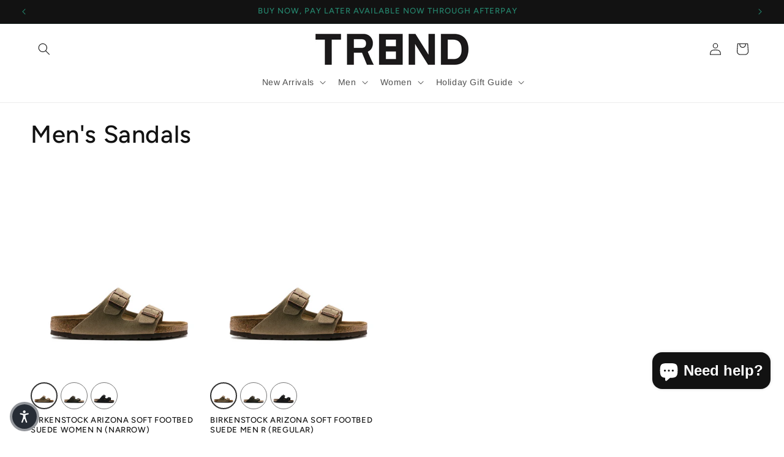

--- FILE ---
content_type: text/html; charset=utf-8
request_url: https://trendboston.com/collections/men-sandals
body_size: 36030
content:
















<!doctype html>
<html class="js" lang="en">
  <head>
    <meta charset="utf-8">
    <meta http-equiv="X-UA-Compatible" content="IE=edge">
    <meta name="viewport" content="width=device-width,initial-scale=1">
    <meta name="theme-color" content="">
    <!-- Google tag (gtag.js) -->
<script async src="https://www.googletagmanager.com/gtag/js?id=GT-NGPBJZHF"></script>
<script>
  window.dataLayer = window.dataLayer || [];
  function gtag(){dataLayer.push(arguments);}
  gtag('js', new Date());

  gtag('config', 'GT-NGPBJZHF');
</script>
    <link rel="canonical" href="https://trendboston.com/collections/men-sandals"><link rel="icon" type="image/png" href="//trendboston.com/cdn/shop/files/Screenshot_2025-03-13_at_1.35.14_PM.png?crop=center&height=32&v=1741887324&width=32"><link rel="preconnect" href="https://fonts.shopifycdn.com" crossorigin><title>
      Men&#39;s Sandals
 &ndash; TREND BOSTON</title>

    

    

<meta property="og:site_name" content="TREND BOSTON">
<meta property="og:url" content="https://trendboston.com/collections/men-sandals">
<meta property="og:title" content="Men&#39;s Sandals">
<meta property="og:type" content="website">
<meta property="og:description" content="Shop the latest shoe styles for men &amp; women » FREE SHIPPING &amp; RETURNS » Popular Brands: Birkenstock, Canada Goose, Blundstone, On Running, Red Wing, Sorel, Ugg, and more."><meta property="og:image" content="http://trendboston.com/cdn/shop/files/TREND.png?v=1730497593">
  <meta property="og:image:secure_url" content="https://trendboston.com/cdn/shop/files/TREND.png?v=1730497593">
  <meta property="og:image:width" content="1500">
  <meta property="og:image:height" content="1500"><meta name="twitter:card" content="summary_large_image">
<meta name="twitter:title" content="Men&#39;s Sandals">
<meta name="twitter:description" content="Shop the latest shoe styles for men &amp; women » FREE SHIPPING &amp; RETURNS » Popular Brands: Birkenstock, Canada Goose, Blundstone, On Running, Red Wing, Sorel, Ugg, and more.">


    <script src="//trendboston.com/cdn/shop/t/34/assets/constants.js?v=132983761750457495441765483749" defer="defer"></script>
    <script src="//trendboston.com/cdn/shop/t/34/assets/pubsub.js?v=158357773527763999511765483788" defer="defer"></script>
    <script src="//trendboston.com/cdn/shop/t/34/assets/global.js?v=152862011079830610291765483752" defer="defer"></script>
    <script src="//trendboston.com/cdn/shop/t/34/assets/details-disclosure.js?v=13653116266235556501765483750" defer="defer"></script>
    <script src="//trendboston.com/cdn/shop/t/34/assets/details-modal.js?v=25581673532751508451765483750" defer="defer"></script>
    <script src="//trendboston.com/cdn/shop/t/34/assets/search-form.js?v=133129549252120666541765483790" defer="defer"></script>
  <script>window.performance && window.performance.mark && window.performance.mark('shopify.content_for_header.start');</script><meta name="google-site-verification" content="-o_JUQTAoXuGaGdr11kdUm09mfeuZZKMCT-mGfxgCns">
<meta name="facebook-domain-verification" content="tn9ltlg9hq19ml7x8dq5gfzcmfyv67">
<meta name="facebook-domain-verification" content="ikudmgk9nnbrmf3tlasn71yzdab14l">
<meta name="google-site-verification" content="Yq5PdKzD9bNbPkeYYXB1CSLFwZqDR7jPA9rxRd3pBy0">
<meta name="google-site-verification" content="-o_JUQTAoXuGaGdr11kdUm09mfeuZZKMCT-mGfxgCns">
<meta id="shopify-digital-wallet" name="shopify-digital-wallet" content="/27730444365/digital_wallets/dialog">
<meta name="shopify-checkout-api-token" content="b2aadb24aac0db3759416c4c3806e1dd">
<meta id="in-context-paypal-metadata" data-shop-id="27730444365" data-venmo-supported="false" data-environment="production" data-locale="en_US" data-paypal-v4="true" data-currency="USD">
<link rel="alternate" type="application/atom+xml" title="Feed" href="/collections/men-sandals.atom" />
<link rel="alternate" type="application/json+oembed" href="https://trendboston.com/collections/men-sandals.oembed">
<script async="async" src="/checkouts/internal/preloads.js?locale=en-US"></script>
<link rel="preconnect" href="https://shop.app" crossorigin="anonymous">
<script async="async" src="https://shop.app/checkouts/internal/preloads.js?locale=en-US&shop_id=27730444365" crossorigin="anonymous"></script>
<script id="apple-pay-shop-capabilities" type="application/json">{"shopId":27730444365,"countryCode":"US","currencyCode":"USD","merchantCapabilities":["supports3DS"],"merchantId":"gid:\/\/shopify\/Shop\/27730444365","merchantName":"TREND BOSTON","requiredBillingContactFields":["postalAddress","email","phone"],"requiredShippingContactFields":["postalAddress","email","phone"],"shippingType":"shipping","supportedNetworks":["visa","masterCard","amex","discover","elo","jcb"],"total":{"type":"pending","label":"TREND BOSTON","amount":"1.00"},"shopifyPaymentsEnabled":true,"supportsSubscriptions":true}</script>
<script id="shopify-features" type="application/json">{"accessToken":"b2aadb24aac0db3759416c4c3806e1dd","betas":["rich-media-storefront-analytics"],"domain":"trendboston.com","predictiveSearch":true,"shopId":27730444365,"locale":"en"}</script>
<script>var Shopify = Shopify || {};
Shopify.shop = "trend-boston-llc.myshopify.com";
Shopify.locale = "en";
Shopify.currency = {"active":"USD","rate":"1.0"};
Shopify.country = "US";
Shopify.theme = {"name":"2026 version","id":156469625089,"schema_name":"Taste","schema_version":"15.2.0","theme_store_id":1434,"role":"main"};
Shopify.theme.handle = "null";
Shopify.theme.style = {"id":null,"handle":null};
Shopify.cdnHost = "trendboston.com/cdn";
Shopify.routes = Shopify.routes || {};
Shopify.routes.root = "/";</script>
<script type="module">!function(o){(o.Shopify=o.Shopify||{}).modules=!0}(window);</script>
<script>!function(o){function n(){var o=[];function n(){o.push(Array.prototype.slice.apply(arguments))}return n.q=o,n}var t=o.Shopify=o.Shopify||{};t.loadFeatures=n(),t.autoloadFeatures=n()}(window);</script>
<script>
  window.ShopifyPay = window.ShopifyPay || {};
  window.ShopifyPay.apiHost = "shop.app\/pay";
  window.ShopifyPay.redirectState = null;
</script>
<script id="shop-js-analytics" type="application/json">{"pageType":"collection"}</script>
<script defer="defer" async type="module" src="//trendboston.com/cdn/shopifycloud/shop-js/modules/v2/client.init-shop-cart-sync_BT-GjEfc.en.esm.js"></script>
<script defer="defer" async type="module" src="//trendboston.com/cdn/shopifycloud/shop-js/modules/v2/chunk.common_D58fp_Oc.esm.js"></script>
<script defer="defer" async type="module" src="//trendboston.com/cdn/shopifycloud/shop-js/modules/v2/chunk.modal_xMitdFEc.esm.js"></script>
<script type="module">
  await import("//trendboston.com/cdn/shopifycloud/shop-js/modules/v2/client.init-shop-cart-sync_BT-GjEfc.en.esm.js");
await import("//trendboston.com/cdn/shopifycloud/shop-js/modules/v2/chunk.common_D58fp_Oc.esm.js");
await import("//trendboston.com/cdn/shopifycloud/shop-js/modules/v2/chunk.modal_xMitdFEc.esm.js");

  window.Shopify.SignInWithShop?.initShopCartSync?.({"fedCMEnabled":true,"windoidEnabled":true});

</script>
<script>
  window.Shopify = window.Shopify || {};
  if (!window.Shopify.featureAssets) window.Shopify.featureAssets = {};
  window.Shopify.featureAssets['shop-js'] = {"shop-cart-sync":["modules/v2/client.shop-cart-sync_DZOKe7Ll.en.esm.js","modules/v2/chunk.common_D58fp_Oc.esm.js","modules/v2/chunk.modal_xMitdFEc.esm.js"],"init-fed-cm":["modules/v2/client.init-fed-cm_B6oLuCjv.en.esm.js","modules/v2/chunk.common_D58fp_Oc.esm.js","modules/v2/chunk.modal_xMitdFEc.esm.js"],"shop-cash-offers":["modules/v2/client.shop-cash-offers_D2sdYoxE.en.esm.js","modules/v2/chunk.common_D58fp_Oc.esm.js","modules/v2/chunk.modal_xMitdFEc.esm.js"],"shop-login-button":["modules/v2/client.shop-login-button_QeVjl5Y3.en.esm.js","modules/v2/chunk.common_D58fp_Oc.esm.js","modules/v2/chunk.modal_xMitdFEc.esm.js"],"pay-button":["modules/v2/client.pay-button_DXTOsIq6.en.esm.js","modules/v2/chunk.common_D58fp_Oc.esm.js","modules/v2/chunk.modal_xMitdFEc.esm.js"],"shop-button":["modules/v2/client.shop-button_DQZHx9pm.en.esm.js","modules/v2/chunk.common_D58fp_Oc.esm.js","modules/v2/chunk.modal_xMitdFEc.esm.js"],"avatar":["modules/v2/client.avatar_BTnouDA3.en.esm.js"],"init-windoid":["modules/v2/client.init-windoid_CR1B-cfM.en.esm.js","modules/v2/chunk.common_D58fp_Oc.esm.js","modules/v2/chunk.modal_xMitdFEc.esm.js"],"init-shop-for-new-customer-accounts":["modules/v2/client.init-shop-for-new-customer-accounts_C_vY_xzh.en.esm.js","modules/v2/client.shop-login-button_QeVjl5Y3.en.esm.js","modules/v2/chunk.common_D58fp_Oc.esm.js","modules/v2/chunk.modal_xMitdFEc.esm.js"],"init-shop-email-lookup-coordinator":["modules/v2/client.init-shop-email-lookup-coordinator_BI7n9ZSv.en.esm.js","modules/v2/chunk.common_D58fp_Oc.esm.js","modules/v2/chunk.modal_xMitdFEc.esm.js"],"init-shop-cart-sync":["modules/v2/client.init-shop-cart-sync_BT-GjEfc.en.esm.js","modules/v2/chunk.common_D58fp_Oc.esm.js","modules/v2/chunk.modal_xMitdFEc.esm.js"],"shop-toast-manager":["modules/v2/client.shop-toast-manager_DiYdP3xc.en.esm.js","modules/v2/chunk.common_D58fp_Oc.esm.js","modules/v2/chunk.modal_xMitdFEc.esm.js"],"init-customer-accounts":["modules/v2/client.init-customer-accounts_D9ZNqS-Q.en.esm.js","modules/v2/client.shop-login-button_QeVjl5Y3.en.esm.js","modules/v2/chunk.common_D58fp_Oc.esm.js","modules/v2/chunk.modal_xMitdFEc.esm.js"],"init-customer-accounts-sign-up":["modules/v2/client.init-customer-accounts-sign-up_iGw4briv.en.esm.js","modules/v2/client.shop-login-button_QeVjl5Y3.en.esm.js","modules/v2/chunk.common_D58fp_Oc.esm.js","modules/v2/chunk.modal_xMitdFEc.esm.js"],"shop-follow-button":["modules/v2/client.shop-follow-button_CqMgW2wH.en.esm.js","modules/v2/chunk.common_D58fp_Oc.esm.js","modules/v2/chunk.modal_xMitdFEc.esm.js"],"checkout-modal":["modules/v2/client.checkout-modal_xHeaAweL.en.esm.js","modules/v2/chunk.common_D58fp_Oc.esm.js","modules/v2/chunk.modal_xMitdFEc.esm.js"],"shop-login":["modules/v2/client.shop-login_D91U-Q7h.en.esm.js","modules/v2/chunk.common_D58fp_Oc.esm.js","modules/v2/chunk.modal_xMitdFEc.esm.js"],"lead-capture":["modules/v2/client.lead-capture_BJmE1dJe.en.esm.js","modules/v2/chunk.common_D58fp_Oc.esm.js","modules/v2/chunk.modal_xMitdFEc.esm.js"],"payment-terms":["modules/v2/client.payment-terms_Ci9AEqFq.en.esm.js","modules/v2/chunk.common_D58fp_Oc.esm.js","modules/v2/chunk.modal_xMitdFEc.esm.js"]};
</script>
<script>(function() {
  var isLoaded = false;
  function asyncLoad() {
    if (isLoaded) return;
    isLoaded = true;
    var urls = ["https:\/\/chimpstatic.com\/mcjs-connected\/js\/users\/5fd85e086da9b8a4eed421ffe\/7e033838bad66673242c1e17f.js?shop=trend-boston-llc.myshopify.com","https:\/\/cdn.nfcube.com\/instafeed-de07c52f5c9698b48416b531f555a831.js?shop=trend-boston-llc.myshopify.com","https:\/\/app.adoric-om.com\/adoric.js?key=4f364aa8e52968c574dfefa58f3f2e91\u0026shop=trend-boston-llc.myshopify.com","\/\/shopify.privy.com\/widget.js?shop=trend-boston-llc.myshopify.com","https:\/\/services.nofraud.com\/js\/device.js?shop=trend-boston-llc.myshopify.com","https:\/\/na.shgcdn3.com\/pixel-collector.js?shop=trend-boston-llc.myshopify.com"];
    for (var i = 0; i < urls.length; i++) {
      var s = document.createElement('script');
      s.type = 'text/javascript';
      s.async = true;
      s.src = urls[i];
      var x = document.getElementsByTagName('script')[0];
      x.parentNode.insertBefore(s, x);
    }
  };
  if(window.attachEvent) {
    window.attachEvent('onload', asyncLoad);
  } else {
    window.addEventListener('load', asyncLoad, false);
  }
})();</script>
<script id="__st">var __st={"a":27730444365,"offset":-18000,"reqid":"3f93552e-5dc9-4172-842d-155205bd0c11-1769044151","pageurl":"trendboston.com\/collections\/men-sandals","u":"e19ea432dbf8","p":"collection","rtyp":"collection","rid":167513260109};</script>
<script>window.ShopifyPaypalV4VisibilityTracking = true;</script>
<script id="captcha-bootstrap">!function(){'use strict';const t='contact',e='account',n='new_comment',o=[[t,t],['blogs',n],['comments',n],[t,'customer']],c=[[e,'customer_login'],[e,'guest_login'],[e,'recover_customer_password'],[e,'create_customer']],r=t=>t.map((([t,e])=>`form[action*='/${t}']:not([data-nocaptcha='true']) input[name='form_type'][value='${e}']`)).join(','),a=t=>()=>t?[...document.querySelectorAll(t)].map((t=>t.form)):[];function s(){const t=[...o],e=r(t);return a(e)}const i='password',u='form_key',d=['recaptcha-v3-token','g-recaptcha-response','h-captcha-response',i],f=()=>{try{return window.sessionStorage}catch{return}},m='__shopify_v',_=t=>t.elements[u];function p(t,e,n=!1){try{const o=window.sessionStorage,c=JSON.parse(o.getItem(e)),{data:r}=function(t){const{data:e,action:n}=t;return t[m]||n?{data:e,action:n}:{data:t,action:n}}(c);for(const[e,n]of Object.entries(r))t.elements[e]&&(t.elements[e].value=n);n&&o.removeItem(e)}catch(o){console.error('form repopulation failed',{error:o})}}const l='form_type',E='cptcha';function T(t){t.dataset[E]=!0}const w=window,h=w.document,L='Shopify',v='ce_forms',y='captcha';let A=!1;((t,e)=>{const n=(g='f06e6c50-85a8-45c8-87d0-21a2b65856fe',I='https://cdn.shopify.com/shopifycloud/storefront-forms-hcaptcha/ce_storefront_forms_captcha_hcaptcha.v1.5.2.iife.js',D={infoText:'Protected by hCaptcha',privacyText:'Privacy',termsText:'Terms'},(t,e,n)=>{const o=w[L][v],c=o.bindForm;if(c)return c(t,g,e,D).then(n);var r;o.q.push([[t,g,e,D],n]),r=I,A||(h.body.append(Object.assign(h.createElement('script'),{id:'captcha-provider',async:!0,src:r})),A=!0)});var g,I,D;w[L]=w[L]||{},w[L][v]=w[L][v]||{},w[L][v].q=[],w[L][y]=w[L][y]||{},w[L][y].protect=function(t,e){n(t,void 0,e),T(t)},Object.freeze(w[L][y]),function(t,e,n,w,h,L){const[v,y,A,g]=function(t,e,n){const i=e?o:[],u=t?c:[],d=[...i,...u],f=r(d),m=r(i),_=r(d.filter((([t,e])=>n.includes(e))));return[a(f),a(m),a(_),s()]}(w,h,L),I=t=>{const e=t.target;return e instanceof HTMLFormElement?e:e&&e.form},D=t=>v().includes(t);t.addEventListener('submit',(t=>{const e=I(t);if(!e)return;const n=D(e)&&!e.dataset.hcaptchaBound&&!e.dataset.recaptchaBound,o=_(e),c=g().includes(e)&&(!o||!o.value);(n||c)&&t.preventDefault(),c&&!n&&(function(t){try{if(!f())return;!function(t){const e=f();if(!e)return;const n=_(t);if(!n)return;const o=n.value;o&&e.removeItem(o)}(t);const e=Array.from(Array(32),(()=>Math.random().toString(36)[2])).join('');!function(t,e){_(t)||t.append(Object.assign(document.createElement('input'),{type:'hidden',name:u})),t.elements[u].value=e}(t,e),function(t,e){const n=f();if(!n)return;const o=[...t.querySelectorAll(`input[type='${i}']`)].map((({name:t})=>t)),c=[...d,...o],r={};for(const[a,s]of new FormData(t).entries())c.includes(a)||(r[a]=s);n.setItem(e,JSON.stringify({[m]:1,action:t.action,data:r}))}(t,e)}catch(e){console.error('failed to persist form',e)}}(e),e.submit())}));const S=(t,e)=>{t&&!t.dataset[E]&&(n(t,e.some((e=>e===t))),T(t))};for(const o of['focusin','change'])t.addEventListener(o,(t=>{const e=I(t);D(e)&&S(e,y())}));const B=e.get('form_key'),M=e.get(l),P=B&&M;t.addEventListener('DOMContentLoaded',(()=>{const t=y();if(P)for(const e of t)e.elements[l].value===M&&p(e,B);[...new Set([...A(),...v().filter((t=>'true'===t.dataset.shopifyCaptcha))])].forEach((e=>S(e,t)))}))}(h,new URLSearchParams(w.location.search),n,t,e,['guest_login'])})(!0,!0)}();</script>
<script integrity="sha256-4kQ18oKyAcykRKYeNunJcIwy7WH5gtpwJnB7kiuLZ1E=" data-source-attribution="shopify.loadfeatures" defer="defer" src="//trendboston.com/cdn/shopifycloud/storefront/assets/storefront/load_feature-a0a9edcb.js" crossorigin="anonymous"></script>
<script crossorigin="anonymous" defer="defer" src="//trendboston.com/cdn/shopifycloud/storefront/assets/shopify_pay/storefront-65b4c6d7.js?v=20250812"></script>
<script data-source-attribution="shopify.dynamic_checkout.dynamic.init">var Shopify=Shopify||{};Shopify.PaymentButton=Shopify.PaymentButton||{isStorefrontPortableWallets:!0,init:function(){window.Shopify.PaymentButton.init=function(){};var t=document.createElement("script");t.src="https://trendboston.com/cdn/shopifycloud/portable-wallets/latest/portable-wallets.en.js",t.type="module",document.head.appendChild(t)}};
</script>
<script data-source-attribution="shopify.dynamic_checkout.buyer_consent">
  function portableWalletsHideBuyerConsent(e){var t=document.getElementById("shopify-buyer-consent"),n=document.getElementById("shopify-subscription-policy-button");t&&n&&(t.classList.add("hidden"),t.setAttribute("aria-hidden","true"),n.removeEventListener("click",e))}function portableWalletsShowBuyerConsent(e){var t=document.getElementById("shopify-buyer-consent"),n=document.getElementById("shopify-subscription-policy-button");t&&n&&(t.classList.remove("hidden"),t.removeAttribute("aria-hidden"),n.addEventListener("click",e))}window.Shopify?.PaymentButton&&(window.Shopify.PaymentButton.hideBuyerConsent=portableWalletsHideBuyerConsent,window.Shopify.PaymentButton.showBuyerConsent=portableWalletsShowBuyerConsent);
</script>
<script data-source-attribution="shopify.dynamic_checkout.cart.bootstrap">document.addEventListener("DOMContentLoaded",(function(){function t(){return document.querySelector("shopify-accelerated-checkout-cart, shopify-accelerated-checkout")}if(t())Shopify.PaymentButton.init();else{new MutationObserver((function(e,n){t()&&(Shopify.PaymentButton.init(),n.disconnect())})).observe(document.body,{childList:!0,subtree:!0})}}));
</script>
<link id="shopify-accelerated-checkout-styles" rel="stylesheet" media="screen" href="https://trendboston.com/cdn/shopifycloud/portable-wallets/latest/accelerated-checkout-backwards-compat.css" crossorigin="anonymous">
<style id="shopify-accelerated-checkout-cart">
        #shopify-buyer-consent {
  margin-top: 1em;
  display: inline-block;
  width: 100%;
}

#shopify-buyer-consent.hidden {
  display: none;
}

#shopify-subscription-policy-button {
  background: none;
  border: none;
  padding: 0;
  text-decoration: underline;
  font-size: inherit;
  cursor: pointer;
}

#shopify-subscription-policy-button::before {
  box-shadow: none;
}

      </style>
<script id="sections-script" data-sections="header" defer="defer" src="//trendboston.com/cdn/shop/t/34/compiled_assets/scripts.js?v=18393"></script>
<script>window.performance && window.performance.mark && window.performance.mark('shopify.content_for_header.end');</script>
  





  <script type="text/javascript">
    
      window.__shgMoneyFormat = window.__shgMoneyFormat || {"USD":{"currency":"USD","currency_symbol":"$","currency_symbol_location":"left","decimal_places":2,"decimal_separator":".","thousands_separator":","}};
    
    window.__shgCurrentCurrencyCode = window.__shgCurrentCurrencyCode || {
      currency: "USD",
      currency_symbol: "$",
      decimal_separator: ".",
      thousands_separator: ",",
      decimal_places: 2,
      currency_symbol_location: "left"
    };
  </script>





    <style data-shopify>
      @font-face {
  font-family: Arimo;
  font-weight: 400;
  font-style: normal;
  font-display: swap;
  src: url("//trendboston.com/cdn/fonts/arimo/arimo_n4.a7efb558ca22d2002248bbe6f302a98edee38e35.woff2") format("woff2"),
       url("//trendboston.com/cdn/fonts/arimo/arimo_n4.0da809f7d1d5ede2a73be7094ac00741efdb6387.woff") format("woff");
}

      @font-face {
  font-family: Arimo;
  font-weight: 700;
  font-style: normal;
  font-display: swap;
  src: url("//trendboston.com/cdn/fonts/arimo/arimo_n7.1d2d0638e6a1228d86beb0e10006e3280ccb2d04.woff2") format("woff2"),
       url("//trendboston.com/cdn/fonts/arimo/arimo_n7.f4b9139e8eac4a17b38b8707044c20f54c3be479.woff") format("woff");
}

      @font-face {
  font-family: Arimo;
  font-weight: 400;
  font-style: italic;
  font-display: swap;
  src: url("//trendboston.com/cdn/fonts/arimo/arimo_i4.438ddb21a1b98c7230698d70dc1a21df235701b2.woff2") format("woff2"),
       url("//trendboston.com/cdn/fonts/arimo/arimo_i4.0e1908a0dc1ec32fabb5a03a0c9ee2083f82e3d7.woff") format("woff");
}

      @font-face {
  font-family: Arimo;
  font-weight: 700;
  font-style: italic;
  font-display: swap;
  src: url("//trendboston.com/cdn/fonts/arimo/arimo_i7.b9f09537c29041ec8d51f8cdb7c9b8e4f1f82cb1.woff2") format("woff2"),
       url("//trendboston.com/cdn/fonts/arimo/arimo_i7.ec659fc855f754fd0b1bd052e606bba1058f73da.woff") format("woff");
}

      @font-face {
  font-family: Figtree;
  font-weight: 500;
  font-style: normal;
  font-display: swap;
  src: url("//trendboston.com/cdn/fonts/figtree/figtree_n5.3b6b7df38aa5986536945796e1f947445832047c.woff2") format("woff2"),
       url("//trendboston.com/cdn/fonts/figtree/figtree_n5.f26bf6dcae278b0ed902605f6605fa3338e81dab.woff") format("woff");
}


      
        :root,
        .color-background-1 {
          --color-background: 255,255,255;
        
          --gradient-background: #ffffff;
        

        

        --color-foreground: 18,18,18;
        --color-background-contrast: 191,191,191;
        --color-shadow: 255,255,255;
        --color-button: 18,18,18;
        --color-button-text: 255,255,255;
        --color-secondary-button: 255,255,255;
        --color-secondary-button-text: 18,18,18;
        --color-link: 18,18,18;
        --color-badge-foreground: 18,18,18;
        --color-badge-background: 255,255,255;
        --color-badge-border: 18,18,18;
        --payment-terms-background-color: rgb(255 255 255);
      }
      
        
        .color-background-2 {
          --color-background: 18,2,17;
        
          --gradient-background: #120211;
        

        

        --color-foreground: 255,228,228;
        --color-background-contrast: 232,43,220;
        --color-shadow: 2,9,18;
        --color-button: 2,9,18;
        --color-button-text: 228,246,255;
        --color-secondary-button: 18,2,17;
        --color-secondary-button-text: 2,9,18;
        --color-link: 2,9,18;
        --color-badge-foreground: 255,228,228;
        --color-badge-background: 18,2,17;
        --color-badge-border: 255,228,228;
        --payment-terms-background-color: rgb(18 2 17);
      }
      
        
        .color-inverse {
          --color-background: 255,255,255;
        
          --gradient-background: #ffffff;
        

        

        --color-foreground: 2,9,18;
        --color-background-contrast: 191,191,191;
        --color-shadow: 2,9,18;
        --color-button: 2,9,18;
        --color-button-text: 219,233,224;
        --color-secondary-button: 255,255,255;
        --color-secondary-button-text: 2,9,18;
        --color-link: 2,9,18;
        --color-badge-foreground: 2,9,18;
        --color-badge-background: 255,255,255;
        --color-badge-border: 2,9,18;
        --payment-terms-background-color: rgb(255 255 255);
      }
      
        
        .color-accent-1 {
          --color-background: 254,251,241;
        
          --gradient-background: #fefbf1;
        

        

        --color-foreground: 18,2,17;
        --color-background-contrast: 246,217,122;
        --color-shadow: 2,9,18;
        --color-button: 224,144,163;
        --color-button-text: 18,2,17;
        --color-secondary-button: 254,251,241;
        --color-secondary-button-text: 18,2,10;
        --color-link: 18,2,10;
        --color-badge-foreground: 18,2,17;
        --color-badge-background: 254,251,241;
        --color-badge-border: 18,2,17;
        --payment-terms-background-color: rgb(254 251 241);
      }
      
        
        .color-accent-2 {
          --color-background: 0,0,0;
        
          --gradient-background: #000000;
        

        

        --color-foreground: 252,252,252;
        --color-background-contrast: 128,128,128;
        --color-shadow: 2,9,18;
        --color-button: 255,255,255;
        --color-button-text: 0,0,0;
        --color-secondary-button: 0,0,0;
        --color-secondary-button-text: 228,246,255;
        --color-link: 228,246,255;
        --color-badge-foreground: 252,252,252;
        --color-badge-background: 0,0,0;
        --color-badge-border: 252,252,252;
        --payment-terms-background-color: rgb(0 0 0);
      }
      
        
        .color-scheme-500b872b-2ab1-4fa2-be4c-be9711932df6 {
          --color-background: 18,18,18;
        
          --gradient-background: #121212;
        

        

        --color-foreground: 47,191,155;
        --color-background-contrast: 146,146,146;
        --color-shadow: 2,9,18;
        --color-button: 2,9,18;
        --color-button-text: 252,252,252;
        --color-secondary-button: 18,18,18;
        --color-secondary-button-text: 47,191,155;
        --color-link: 47,191,155;
        --color-badge-foreground: 47,191,155;
        --color-badge-background: 18,18,18;
        --color-badge-border: 47,191,155;
        --payment-terms-background-color: rgb(18 18 18);
      }
      
        
        .color-scheme-d92af437-6906-478e-a9fe-316741d5d7ca {
          --color-background: 255,255,255;
        
          --gradient-background: linear-gradient(0deg, rgba(0, 0, 0, 1), rgba(47, 191, 155, 1) 100%);
        

        

        --color-foreground: 2,9,18;
        --color-background-contrast: 191,191,191;
        --color-shadow: 2,9,18;
        --color-button: 2,9,18;
        --color-button-text: 252,252,252;
        --color-secondary-button: 255,255,255;
        --color-secondary-button-text: 2,9,18;
        --color-link: 2,9,18;
        --color-badge-foreground: 2,9,18;
        --color-badge-background: 255,255,255;
        --color-badge-border: 2,9,18;
        --payment-terms-background-color: rgb(255 255 255);
      }
      
        
        .color-scheme-1597a1be-352e-494f-86c8-f021de3dd3d8 {
          --color-background: 255,255,255;
        
          --gradient-background: #ffffff;
        

        

        --color-foreground: 18,18,18;
        --color-background-contrast: 191,191,191;
        --color-shadow: 18,18,18;
        --color-button: 18,18,18;
        --color-button-text: 252,252,252;
        --color-secondary-button: 255,255,255;
        --color-secondary-button-text: 18,18,18;
        --color-link: 18,18,18;
        --color-badge-foreground: 18,18,18;
        --color-badge-background: 255,255,255;
        --color-badge-border: 18,18,18;
        --payment-terms-background-color: rgb(255 255 255);
      }
      
        
        .color-scheme-7bdfafef-a91c-4d65-b839-9639d820a118 {
          --color-background: 255,255,255;
        
          --gradient-background: #ffffff;
        

        

        --color-foreground: 240,232,177;
        --color-background-contrast: 191,191,191;
        --color-shadow: 18,18,18;
        --color-button: 56,15,81;
        --color-button-text: 240,232,177;
        --color-secondary-button: 255,255,255;
        --color-secondary-button-text: 18,18,18;
        --color-link: 18,18,18;
        --color-badge-foreground: 240,232,177;
        --color-badge-background: 255,255,255;
        --color-badge-border: 240,232,177;
        --payment-terms-background-color: rgb(255 255 255);
      }
      

      body, .color-background-1, .color-background-2, .color-inverse, .color-accent-1, .color-accent-2, .color-scheme-500b872b-2ab1-4fa2-be4c-be9711932df6, .color-scheme-d92af437-6906-478e-a9fe-316741d5d7ca, .color-scheme-1597a1be-352e-494f-86c8-f021de3dd3d8, .color-scheme-7bdfafef-a91c-4d65-b839-9639d820a118 {
        color: rgba(var(--color-foreground), 0.75);
        background-color: rgb(var(--color-background));
      }

      :root {
        --font-body-family: Arimo, sans-serif;
        --font-body-style: normal;
        --font-body-weight: 400;
        --font-body-weight-bold: 700;

        --font-heading-family: Figtree, sans-serif;
        --font-heading-style: normal;
        --font-heading-weight: 500;

        --font-body-scale: 1.0;
        --font-heading-scale: 1.0;

        --media-padding: px;
        --media-border-opacity: 0.25;
        --media-border-width: 0px;
        --media-radius: 0px;
        --media-shadow-opacity: 0.0;
        --media-shadow-horizontal-offset: 0px;
        --media-shadow-vertical-offset: -14px;
        --media-shadow-blur-radius: 5px;
        --media-shadow-visible: 0;

        --page-width: 160rem;
        --page-width-margin: 0rem;

        --product-card-image-padding: 0.0rem;
        --product-card-corner-radius: 0.0rem;
        --product-card-text-alignment: left;
        --product-card-border-width: 0.0rem;
        --product-card-border-opacity: 0.1;
        --product-card-shadow-opacity: 0.0;
        --product-card-shadow-visible: 0;
        --product-card-shadow-horizontal-offset: 0.0rem;
        --product-card-shadow-vertical-offset: 0.4rem;
        --product-card-shadow-blur-radius: 0.5rem;

        --collection-card-image-padding: 0.0rem;
        --collection-card-corner-radius: 0.2rem;
        --collection-card-text-alignment: left;
        --collection-card-border-width: 0.0rem;
        --collection-card-border-opacity: 0.1;
        --collection-card-shadow-opacity: 0.0;
        --collection-card-shadow-visible: 0;
        --collection-card-shadow-horizontal-offset: 0.0rem;
        --collection-card-shadow-vertical-offset: 0.4rem;
        --collection-card-shadow-blur-radius: 0.5rem;

        --blog-card-image-padding: 0.0rem;
        --blog-card-corner-radius: 0.0rem;
        --blog-card-text-alignment: left;
        --blog-card-border-width: 0.0rem;
        --blog-card-border-opacity: 0.1;
        --blog-card-shadow-opacity: 0.0;
        --blog-card-shadow-visible: 0;
        --blog-card-shadow-horizontal-offset: 0.0rem;
        --blog-card-shadow-vertical-offset: 0.4rem;
        --blog-card-shadow-blur-radius: 0.5rem;

        --badge-corner-radius: 4.0rem;

        --popup-border-width: 2px;
        --popup-border-opacity: 1.0;
        --popup-corner-radius: 0px;
        --popup-shadow-opacity: 0.05;
        --popup-shadow-horizontal-offset: 0px;
        --popup-shadow-vertical-offset: 4px;
        --popup-shadow-blur-radius: 5px;

        --drawer-border-width: 2px;
        --drawer-border-opacity: 1.0;
        --drawer-shadow-opacity: 0.0;
        --drawer-shadow-horizontal-offset: 0px;
        --drawer-shadow-vertical-offset: 4px;
        --drawer-shadow-blur-radius: 5px;

        --spacing-sections-desktop: 0px;
        --spacing-sections-mobile: 0px;

        --grid-desktop-vertical-spacing: 20px;
        --grid-desktop-horizontal-spacing: 4px;
        --grid-mobile-vertical-spacing: 10px;
        --grid-mobile-horizontal-spacing: 2px;

        --text-boxes-border-opacity: 0.0;
        --text-boxes-border-width: 0px;
        --text-boxes-radius: 2px;
        --text-boxes-shadow-opacity: 0.0;
        --text-boxes-shadow-visible: 0;
        --text-boxes-shadow-horizontal-offset: 0px;
        --text-boxes-shadow-vertical-offset: 4px;
        --text-boxes-shadow-blur-radius: 5px;

        --buttons-radius: 2px;
        --buttons-radius-outset: 3px;
        --buttons-border-width: 1px;
        --buttons-border-opacity: 1.0;
        --buttons-shadow-opacity: 0.0;
        --buttons-shadow-visible: 0;
        --buttons-shadow-horizontal-offset: -12px;
        --buttons-shadow-vertical-offset: -12px;
        --buttons-shadow-blur-radius: 0px;
        --buttons-border-offset: 0.3px;

        --inputs-radius: 0px;
        --inputs-border-width: 1px;
        --inputs-border-opacity: 0.55;
        --inputs-shadow-opacity: 0.0;
        --inputs-shadow-horizontal-offset: 0px;
        --inputs-margin-offset: 0px;
        --inputs-shadow-vertical-offset: 12px;
        --inputs-shadow-blur-radius: 5px;
        --inputs-radius-outset: 0px;

        --variant-pills-radius: 4px;
        --variant-pills-border-width: 1px;
        --variant-pills-border-opacity: 1.0;
        --variant-pills-shadow-opacity: 0.0;
        --variant-pills-shadow-horizontal-offset: 0px;
        --variant-pills-shadow-vertical-offset: 4px;
        --variant-pills-shadow-blur-radius: 0px;
      }

      *,
      *::before,
      *::after {
        box-sizing: inherit;
      }

      html {
        box-sizing: border-box;
        font-size: calc(var(--font-body-scale) * 62.5%);
        height: 100%;
      }

      body {
        display: grid;
        grid-template-rows: auto auto 1fr auto;
        grid-template-columns: 100%;
        min-height: 100%;
        margin: 0;
        font-size: 1.5rem;
        letter-spacing: 0.06rem;
        line-height: calc(1 + 0.8 / var(--font-body-scale));
        font-family: var(--font-body-family);
        font-style: var(--font-body-style);
        font-weight: var(--font-body-weight);
      }

      @media screen and (min-width: 750px) {
        body {
          font-size: 1.6rem;
        }
      }
    </style>

    <link href="//trendboston.com/cdn/shop/t/34/assets/base.css?v=31929363201155566141765749702" rel="stylesheet" type="text/css" media="all" />
    <link rel="stylesheet" href="//trendboston.com/cdn/shop/t/34/assets/component-cart-items.css?v=123238115697927560811765483736" media="print" onload="this.media='all'"><link href="//trendboston.com/cdn/shop/t/34/assets/component-cart-drawer.css?v=112801333748515159671765483736" rel="stylesheet" type="text/css" media="all" />
      <link href="//trendboston.com/cdn/shop/t/34/assets/component-cart.css?v=164708765130180853531765483737" rel="stylesheet" type="text/css" media="all" />
      <link href="//trendboston.com/cdn/shop/t/34/assets/component-totals.css?v=15906652033866631521765483748" rel="stylesheet" type="text/css" media="all" />
      <link href="//trendboston.com/cdn/shop/t/34/assets/component-price.css?v=70172745017360139101765483744" rel="stylesheet" type="text/css" media="all" />
      <link href="//trendboston.com/cdn/shop/t/34/assets/component-discounts.css?v=152760482443307489271765483739" rel="stylesheet" type="text/css" media="all" />

      <link rel="preload" as="font" href="//trendboston.com/cdn/fonts/arimo/arimo_n4.a7efb558ca22d2002248bbe6f302a98edee38e35.woff2" type="font/woff2" crossorigin>
      

      <link rel="preload" as="font" href="//trendboston.com/cdn/fonts/figtree/figtree_n5.3b6b7df38aa5986536945796e1f947445832047c.woff2" type="font/woff2" crossorigin>
      
<link
        rel="stylesheet"
        href="//trendboston.com/cdn/shop/t/34/assets/component-predictive-search.css?v=118923337488134913561765483744"
        media="print"
        onload="this.media='all'"
      ><script>
      if (Shopify.designMode) {
        document.documentElement.classList.add('shopify-design-mode');
      }
    </script>
  
  

<script type="text/javascript">
  
    window.SHG_CUSTOMER = null;
  
</script>







<!-- BEGIN app block: shopify://apps/ta-labels-badges/blocks/bss-pl-config-data/91bfe765-b604-49a1-805e-3599fa600b24 --><script
    id='bss-pl-config-data'
>
	let TAE_StoreId = "";
	if (typeof BSS_PL == 'undefined' || TAE_StoreId !== "") {
  		var BSS_PL = {};
		BSS_PL.storeId = null;
		BSS_PL.currentPlan = null;
		BSS_PL.apiServerProduction = null;
		BSS_PL.publicAccessToken = null;
		BSS_PL.customerTags = "null";
		BSS_PL.customerId = "null";
		BSS_PL.storeIdCustomOld = null;
		BSS_PL.storeIdOldWIthPriority = null;
		BSS_PL.storeIdOptimizeAppendLabel = null
		BSS_PL.optimizeCodeIds = null; 
		BSS_PL.extendedFeatureIds = null;
		BSS_PL.integration = null;
		BSS_PL.settingsData  = null;
		BSS_PL.configProductMetafields = null;
		BSS_PL.configVariantMetafields = null;
		
		BSS_PL.configData = [].concat();

		
		BSS_PL.configDataBanner = [].concat();

		
		BSS_PL.configDataPopup = [].concat();

		
		BSS_PL.configDataLabelGroup = [].concat();
		
		
		BSS_PL.collectionID = ``;
		BSS_PL.collectionHandle = ``;
		BSS_PL.collectionTitle = ``;

		
		BSS_PL.conditionConfigData = [].concat();
	}
</script>




<style>
    
    
</style>

<script>
    function bssLoadScripts(src, callback, isDefer = false) {
        const scriptTag = document.createElement('script');
        document.head.appendChild(scriptTag);
        scriptTag.src = src;
        if (isDefer) {
            scriptTag.defer = true;
        } else {
            scriptTag.async = true;
        }
        if (callback) {
            scriptTag.addEventListener('load', function () {
                callback();
            });
        }
    }
    const scriptUrls = [
        "https://cdn.shopify.com/extensions/019bdf67-379d-7b8b-a73d-7733aa4407b8/product-label-559/assets/bss-pl-init-helper.js",
        "https://cdn.shopify.com/extensions/019bdf67-379d-7b8b-a73d-7733aa4407b8/product-label-559/assets/bss-pl-init-config-run-scripts.js",
    ];
    Promise.all(scriptUrls.map((script) => new Promise((resolve) => bssLoadScripts(script, resolve)))).then((res) => {
        console.log('BSS scripts loaded');
        window.bssScriptsLoaded = true;
    });

	function bssInitScripts() {
		if (BSS_PL.configData.length) {
			const enabledFeature = [
				{ type: 1, script: "https://cdn.shopify.com/extensions/019bdf67-379d-7b8b-a73d-7733aa4407b8/product-label-559/assets/bss-pl-init-for-label.js" },
				{ type: 2, badge: [0, 7, 8], script: "https://cdn.shopify.com/extensions/019bdf67-379d-7b8b-a73d-7733aa4407b8/product-label-559/assets/bss-pl-init-for-badge-product-name.js" },
				{ type: 2, badge: [1, 11], script: "https://cdn.shopify.com/extensions/019bdf67-379d-7b8b-a73d-7733aa4407b8/product-label-559/assets/bss-pl-init-for-badge-product-image.js" },
				{ type: 2, badge: 2, script: "https://cdn.shopify.com/extensions/019bdf67-379d-7b8b-a73d-7733aa4407b8/product-label-559/assets/bss-pl-init-for-badge-custom-selector.js" },
				{ type: 2, badge: [3, 9, 10], script: "https://cdn.shopify.com/extensions/019bdf67-379d-7b8b-a73d-7733aa4407b8/product-label-559/assets/bss-pl-init-for-badge-price.js" },
				{ type: 2, badge: 4, script: "https://cdn.shopify.com/extensions/019bdf67-379d-7b8b-a73d-7733aa4407b8/product-label-559/assets/bss-pl-init-for-badge-add-to-cart-btn.js" },
				{ type: 2, badge: 5, script: "https://cdn.shopify.com/extensions/019bdf67-379d-7b8b-a73d-7733aa4407b8/product-label-559/assets/bss-pl-init-for-badge-quantity-box.js" },
				{ type: 2, badge: 6, script: "https://cdn.shopify.com/extensions/019bdf67-379d-7b8b-a73d-7733aa4407b8/product-label-559/assets/bss-pl-init-for-badge-buy-it-now-btn.js" }
			]
				.filter(({ type, badge }) => BSS_PL.configData.some(item => item.label_type === type && (badge === undefined || (Array.isArray(badge) ? badge.includes(item.badge_type) : item.badge_type === badge))) || (type === 1 && BSS_PL.configDataLabelGroup && BSS_PL.configDataLabelGroup.length))
				.map(({ script }) => script);
				
            enabledFeature.forEach((src) => bssLoadScripts(src));

            if (enabledFeature.length) {
                const src = "https://cdn.shopify.com/extensions/019bdf67-379d-7b8b-a73d-7733aa4407b8/product-label-559/assets/bss-product-label-js.js";
                bssLoadScripts(src);
            }
        }

        if (BSS_PL.configDataBanner && BSS_PL.configDataBanner.length) {
            const src = "https://cdn.shopify.com/extensions/019bdf67-379d-7b8b-a73d-7733aa4407b8/product-label-559/assets/bss-product-label-banner.js";
            bssLoadScripts(src);
        }

        if (BSS_PL.configDataPopup && BSS_PL.configDataPopup.length) {
            const src = "https://cdn.shopify.com/extensions/019bdf67-379d-7b8b-a73d-7733aa4407b8/product-label-559/assets/bss-product-label-popup.js";
            bssLoadScripts(src);
        }

        if (window.location.search.includes('bss-pl-custom-selector')) {
            const src = "https://cdn.shopify.com/extensions/019bdf67-379d-7b8b-a73d-7733aa4407b8/product-label-559/assets/bss-product-label-custom-position.js";
            bssLoadScripts(src, null, true);
        }
    }
    bssInitScripts();
</script>


<!-- END app block --><script src="https://cdn.shopify.com/extensions/e8878072-2f6b-4e89-8082-94b04320908d/inbox-1254/assets/inbox-chat-loader.js" type="text/javascript" defer="defer"></script>
<link href="https://cdn.shopify.com/extensions/019bdf67-379d-7b8b-a73d-7733aa4407b8/product-label-559/assets/bss-pl-style.min.css" rel="stylesheet" type="text/css" media="all">
<link href="https://monorail-edge.shopifysvc.com" rel="dns-prefetch">
<script>(function(){if ("sendBeacon" in navigator && "performance" in window) {try {var session_token_from_headers = performance.getEntriesByType('navigation')[0].serverTiming.find(x => x.name == '_s').description;} catch {var session_token_from_headers = undefined;}var session_cookie_matches = document.cookie.match(/_shopify_s=([^;]*)/);var session_token_from_cookie = session_cookie_matches && session_cookie_matches.length === 2 ? session_cookie_matches[1] : "";var session_token = session_token_from_headers || session_token_from_cookie || "";function handle_abandonment_event(e) {var entries = performance.getEntries().filter(function(entry) {return /monorail-edge.shopifysvc.com/.test(entry.name);});if (!window.abandonment_tracked && entries.length === 0) {window.abandonment_tracked = true;var currentMs = Date.now();var navigation_start = performance.timing.navigationStart;var payload = {shop_id: 27730444365,url: window.location.href,navigation_start,duration: currentMs - navigation_start,session_token,page_type: "collection"};window.navigator.sendBeacon("https://monorail-edge.shopifysvc.com/v1/produce", JSON.stringify({schema_id: "online_store_buyer_site_abandonment/1.1",payload: payload,metadata: {event_created_at_ms: currentMs,event_sent_at_ms: currentMs}}));}}window.addEventListener('pagehide', handle_abandonment_event);}}());</script>
<script id="web-pixels-manager-setup">(function e(e,d,r,n,o){if(void 0===o&&(o={}),!Boolean(null===(a=null===(i=window.Shopify)||void 0===i?void 0:i.analytics)||void 0===a?void 0:a.replayQueue)){var i,a;window.Shopify=window.Shopify||{};var t=window.Shopify;t.analytics=t.analytics||{};var s=t.analytics;s.replayQueue=[],s.publish=function(e,d,r){return s.replayQueue.push([e,d,r]),!0};try{self.performance.mark("wpm:start")}catch(e){}var l=function(){var e={modern:/Edge?\/(1{2}[4-9]|1[2-9]\d|[2-9]\d{2}|\d{4,})\.\d+(\.\d+|)|Firefox\/(1{2}[4-9]|1[2-9]\d|[2-9]\d{2}|\d{4,})\.\d+(\.\d+|)|Chrom(ium|e)\/(9{2}|\d{3,})\.\d+(\.\d+|)|(Maci|X1{2}).+ Version\/(15\.\d+|(1[6-9]|[2-9]\d|\d{3,})\.\d+)([,.]\d+|)( \(\w+\)|)( Mobile\/\w+|) Safari\/|Chrome.+OPR\/(9{2}|\d{3,})\.\d+\.\d+|(CPU[ +]OS|iPhone[ +]OS|CPU[ +]iPhone|CPU IPhone OS|CPU iPad OS)[ +]+(15[._]\d+|(1[6-9]|[2-9]\d|\d{3,})[._]\d+)([._]\d+|)|Android:?[ /-](13[3-9]|1[4-9]\d|[2-9]\d{2}|\d{4,})(\.\d+|)(\.\d+|)|Android.+Firefox\/(13[5-9]|1[4-9]\d|[2-9]\d{2}|\d{4,})\.\d+(\.\d+|)|Android.+Chrom(ium|e)\/(13[3-9]|1[4-9]\d|[2-9]\d{2}|\d{4,})\.\d+(\.\d+|)|SamsungBrowser\/([2-9]\d|\d{3,})\.\d+/,legacy:/Edge?\/(1[6-9]|[2-9]\d|\d{3,})\.\d+(\.\d+|)|Firefox\/(5[4-9]|[6-9]\d|\d{3,})\.\d+(\.\d+|)|Chrom(ium|e)\/(5[1-9]|[6-9]\d|\d{3,})\.\d+(\.\d+|)([\d.]+$|.*Safari\/(?![\d.]+ Edge\/[\d.]+$))|(Maci|X1{2}).+ Version\/(10\.\d+|(1[1-9]|[2-9]\d|\d{3,})\.\d+)([,.]\d+|)( \(\w+\)|)( Mobile\/\w+|) Safari\/|Chrome.+OPR\/(3[89]|[4-9]\d|\d{3,})\.\d+\.\d+|(CPU[ +]OS|iPhone[ +]OS|CPU[ +]iPhone|CPU IPhone OS|CPU iPad OS)[ +]+(10[._]\d+|(1[1-9]|[2-9]\d|\d{3,})[._]\d+)([._]\d+|)|Android:?[ /-](13[3-9]|1[4-9]\d|[2-9]\d{2}|\d{4,})(\.\d+|)(\.\d+|)|Mobile Safari.+OPR\/([89]\d|\d{3,})\.\d+\.\d+|Android.+Firefox\/(13[5-9]|1[4-9]\d|[2-9]\d{2}|\d{4,})\.\d+(\.\d+|)|Android.+Chrom(ium|e)\/(13[3-9]|1[4-9]\d|[2-9]\d{2}|\d{4,})\.\d+(\.\d+|)|Android.+(UC? ?Browser|UCWEB|U3)[ /]?(15\.([5-9]|\d{2,})|(1[6-9]|[2-9]\d|\d{3,})\.\d+)\.\d+|SamsungBrowser\/(5\.\d+|([6-9]|\d{2,})\.\d+)|Android.+MQ{2}Browser\/(14(\.(9|\d{2,})|)|(1[5-9]|[2-9]\d|\d{3,})(\.\d+|))(\.\d+|)|K[Aa][Ii]OS\/(3\.\d+|([4-9]|\d{2,})\.\d+)(\.\d+|)/},d=e.modern,r=e.legacy,n=navigator.userAgent;return n.match(d)?"modern":n.match(r)?"legacy":"unknown"}(),u="modern"===l?"modern":"legacy",c=(null!=n?n:{modern:"",legacy:""})[u],f=function(e){return[e.baseUrl,"/wpm","/b",e.hashVersion,"modern"===e.buildTarget?"m":"l",".js"].join("")}({baseUrl:d,hashVersion:r,buildTarget:u}),m=function(e){var d=e.version,r=e.bundleTarget,n=e.surface,o=e.pageUrl,i=e.monorailEndpoint;return{emit:function(e){var a=e.status,t=e.errorMsg,s=(new Date).getTime(),l=JSON.stringify({metadata:{event_sent_at_ms:s},events:[{schema_id:"web_pixels_manager_load/3.1",payload:{version:d,bundle_target:r,page_url:o,status:a,surface:n,error_msg:t},metadata:{event_created_at_ms:s}}]});if(!i)return console&&console.warn&&console.warn("[Web Pixels Manager] No Monorail endpoint provided, skipping logging."),!1;try{return self.navigator.sendBeacon.bind(self.navigator)(i,l)}catch(e){}var u=new XMLHttpRequest;try{return u.open("POST",i,!0),u.setRequestHeader("Content-Type","text/plain"),u.send(l),!0}catch(e){return console&&console.warn&&console.warn("[Web Pixels Manager] Got an unhandled error while logging to Monorail."),!1}}}}({version:r,bundleTarget:l,surface:e.surface,pageUrl:self.location.href,monorailEndpoint:e.monorailEndpoint});try{o.browserTarget=l,function(e){var d=e.src,r=e.async,n=void 0===r||r,o=e.onload,i=e.onerror,a=e.sri,t=e.scriptDataAttributes,s=void 0===t?{}:t,l=document.createElement("script"),u=document.querySelector("head"),c=document.querySelector("body");if(l.async=n,l.src=d,a&&(l.integrity=a,l.crossOrigin="anonymous"),s)for(var f in s)if(Object.prototype.hasOwnProperty.call(s,f))try{l.dataset[f]=s[f]}catch(e){}if(o&&l.addEventListener("load",o),i&&l.addEventListener("error",i),u)u.appendChild(l);else{if(!c)throw new Error("Did not find a head or body element to append the script");c.appendChild(l)}}({src:f,async:!0,onload:function(){if(!function(){var e,d;return Boolean(null===(d=null===(e=window.Shopify)||void 0===e?void 0:e.analytics)||void 0===d?void 0:d.initialized)}()){var d=window.webPixelsManager.init(e)||void 0;if(d){var r=window.Shopify.analytics;r.replayQueue.forEach((function(e){var r=e[0],n=e[1],o=e[2];d.publishCustomEvent(r,n,o)})),r.replayQueue=[],r.publish=d.publishCustomEvent,r.visitor=d.visitor,r.initialized=!0}}},onerror:function(){return m.emit({status:"failed",errorMsg:"".concat(f," has failed to load")})},sri:function(e){var d=/^sha384-[A-Za-z0-9+/=]+$/;return"string"==typeof e&&d.test(e)}(c)?c:"",scriptDataAttributes:o}),m.emit({status:"loading"})}catch(e){m.emit({status:"failed",errorMsg:(null==e?void 0:e.message)||"Unknown error"})}}})({shopId: 27730444365,storefrontBaseUrl: "https://trendboston.com",extensionsBaseUrl: "https://extensions.shopifycdn.com/cdn/shopifycloud/web-pixels-manager",monorailEndpoint: "https://monorail-edge.shopifysvc.com/unstable/produce_batch",surface: "storefront-renderer",enabledBetaFlags: ["2dca8a86"],webPixelsConfigList: [{"id":"1777369345","configuration":"{\"businessId\":\"1A0EB51D4B3618C2B6D155FA\",\"environment\":\"production\",\"debug\":\"false\"}","eventPayloadVersion":"v1","runtimeContext":"STRICT","scriptVersion":"d5ef50063231899b62b2e476e608105a","type":"APP","apiClientId":861484,"privacyPurposes":["ANALYTICS","MARKETING","SALE_OF_DATA"],"dataSharingAdjustments":{"protectedCustomerApprovalScopes":["read_customer_email","read_customer_name","read_customer_personal_data","read_customer_phone"]}},{"id":"955613441","configuration":"{\"site_id\":\"541d0190-36ea-4e59-be9d-4f42e373837d\",\"analytics_endpoint\":\"https:\\\/\\\/na.shgcdn3.com\"}","eventPayloadVersion":"v1","runtimeContext":"STRICT","scriptVersion":"695709fc3f146fa50a25299517a954f2","type":"APP","apiClientId":1158168,"privacyPurposes":["ANALYTICS","MARKETING","SALE_OF_DATA"],"dataSharingAdjustments":{"protectedCustomerApprovalScopes":["read_customer_personal_data"]}},{"id":"673317121","configuration":"{\"tagID\":\"2614247031240\"}","eventPayloadVersion":"v1","runtimeContext":"STRICT","scriptVersion":"18031546ee651571ed29edbe71a3550b","type":"APP","apiClientId":3009811,"privacyPurposes":["ANALYTICS","MARKETING","SALE_OF_DATA"],"dataSharingAdjustments":{"protectedCustomerApprovalScopes":["read_customer_address","read_customer_email","read_customer_name","read_customer_personal_data","read_customer_phone"]}},{"id":"503120129","configuration":"{\"config\":\"{\\\"google_tag_ids\\\":[\\\"G-JST5SV0X0T\\\",\\\"AW-17265647813\\\",\\\"GT-NGPBJZHF\\\",\\\"G-ZDQS4C5CKG\\\"],\\\"target_country\\\":\\\"US\\\",\\\"gtag_events\\\":[{\\\"type\\\":\\\"search\\\",\\\"action_label\\\":[\\\"G-JST5SV0X0T\\\",\\\"AW-17265647813\\\/jXRZCIKBse0aEMXB86hA\\\",\\\"G-ZDQS4C5CKG\\\"]},{\\\"type\\\":\\\"begin_checkout\\\",\\\"action_label\\\":[\\\"G-JST5SV0X0T\\\",\\\"AW-17265647813\\\/-zktCPaAse0aEMXB86hA\\\",\\\"G-ZDQS4C5CKG\\\"]},{\\\"type\\\":\\\"view_item\\\",\\\"action_label\\\":[\\\"G-JST5SV0X0T\\\",\\\"AW-17265647813\\\/QUWnCP-Ase0aEMXB86hA\\\",\\\"MC-V43RBQD9BX\\\",\\\"G-ZDQS4C5CKG\\\"]},{\\\"type\\\":\\\"purchase\\\",\\\"action_label\\\":[\\\"G-JST5SV0X0T\\\",\\\"AW-17265647813\\\/qQubCPOAse0aEMXB86hA\\\",\\\"MC-V43RBQD9BX\\\",\\\"G-ZDQS4C5CKG\\\"]},{\\\"type\\\":\\\"page_view\\\",\\\"action_label\\\":[\\\"G-JST5SV0X0T\\\",\\\"AW-17265647813\\\/DurfCPyAse0aEMXB86hA\\\",\\\"MC-V43RBQD9BX\\\",\\\"G-ZDQS4C5CKG\\\"]},{\\\"type\\\":\\\"add_payment_info\\\",\\\"action_label\\\":[\\\"G-JST5SV0X0T\\\",\\\"AW-17265647813\\\/snhyCI2bse0aEMXB86hA\\\",\\\"G-ZDQS4C5CKG\\\"]},{\\\"type\\\":\\\"add_to_cart\\\",\\\"action_label\\\":[\\\"G-JST5SV0X0T\\\",\\\"AW-17265647813\\\/BUfGCPmAse0aEMXB86hA\\\",\\\"G-ZDQS4C5CKG\\\"]}],\\\"enable_monitoring_mode\\\":false}\"}","eventPayloadVersion":"v1","runtimeContext":"OPEN","scriptVersion":"b2a88bafab3e21179ed38636efcd8a93","type":"APP","apiClientId":1780363,"privacyPurposes":[],"dataSharingAdjustments":{"protectedCustomerApprovalScopes":["read_customer_address","read_customer_email","read_customer_name","read_customer_personal_data","read_customer_phone"]}},{"id":"229081345","configuration":"{\"pixel_id\":\"362908421115045\",\"pixel_type\":\"facebook_pixel\",\"metaapp_system_user_token\":\"-\"}","eventPayloadVersion":"v1","runtimeContext":"OPEN","scriptVersion":"ca16bc87fe92b6042fbaa3acc2fbdaa6","type":"APP","apiClientId":2329312,"privacyPurposes":["ANALYTICS","MARKETING","SALE_OF_DATA"],"dataSharingAdjustments":{"protectedCustomerApprovalScopes":["read_customer_address","read_customer_email","read_customer_name","read_customer_personal_data","read_customer_phone"]}},{"id":"76415233","eventPayloadVersion":"v1","runtimeContext":"LAX","scriptVersion":"1","type":"CUSTOM","privacyPurposes":["ANALYTICS"],"name":"Google Analytics tag (migrated)"},{"id":"shopify-app-pixel","configuration":"{}","eventPayloadVersion":"v1","runtimeContext":"STRICT","scriptVersion":"0450","apiClientId":"shopify-pixel","type":"APP","privacyPurposes":["ANALYTICS","MARKETING"]},{"id":"shopify-custom-pixel","eventPayloadVersion":"v1","runtimeContext":"LAX","scriptVersion":"0450","apiClientId":"shopify-pixel","type":"CUSTOM","privacyPurposes":["ANALYTICS","MARKETING"]}],isMerchantRequest: false,initData: {"shop":{"name":"TREND BOSTON","paymentSettings":{"currencyCode":"USD"},"myshopifyDomain":"trend-boston-llc.myshopify.com","countryCode":"US","storefrontUrl":"https:\/\/trendboston.com"},"customer":null,"cart":null,"checkout":null,"productVariants":[],"purchasingCompany":null},},"https://trendboston.com/cdn","fcfee988w5aeb613cpc8e4bc33m6693e112",{"modern":"","legacy":""},{"shopId":"27730444365","storefrontBaseUrl":"https:\/\/trendboston.com","extensionBaseUrl":"https:\/\/extensions.shopifycdn.com\/cdn\/shopifycloud\/web-pixels-manager","surface":"storefront-renderer","enabledBetaFlags":"[\"2dca8a86\"]","isMerchantRequest":"false","hashVersion":"fcfee988w5aeb613cpc8e4bc33m6693e112","publish":"custom","events":"[[\"page_viewed\",{}],[\"collection_viewed\",{\"collection\":{\"id\":\"167513260109\",\"title\":\"Men's Sandals\",\"productVariants\":[{\"price\":{\"amount\":154.95,\"currencyCode\":\"USD\"},\"product\":{\"title\":\"BIRKENSTOCK ARIZONA SOFT FOOTBED SUEDE WOMEN N (NARROW)\",\"vendor\":\"BIRKENSTOCK\",\"id\":\"8784546169089\",\"untranslatedTitle\":\"BIRKENSTOCK ARIZONA SOFT FOOTBED SUEDE WOMEN N (NARROW)\",\"url\":\"\/products\/birkenstock-arizona-soft-footbed-suede-r-regular-copy\",\"type\":\"SHOES\"},\"id\":\"46421159510273\",\"image\":{\"src\":\"\/\/trendboston.com\/cdn\/shop\/files\/BIRKARIZONATAUPE1_5054231a-b175-4248-affa-c2fbb7930682.png?v=1709158591\"},\"sku\":\"0951303\",\"title\":\"TAUPE \/ 4.0\/4.5 US (35 EU)\",\"untranslatedTitle\":\"TAUPE \/ 4.0\/4.5 US (35 EU)\"},{\"price\":{\"amount\":154.95,\"currencyCode\":\"USD\"},\"product\":{\"title\":\"BIRKENSTOCK ARIZONA SOFT FOOTBED SUEDE MEN R (REGULAR)\",\"vendor\":\"BIRKENSTOCK\",\"id\":\"8193682047233\",\"untranslatedTitle\":\"BIRKENSTOCK ARIZONA SOFT FOOTBED SUEDE MEN R (REGULAR)\",\"url\":\"\/products\/birkenstock-arizona-soft-footbed-suede-regular\",\"type\":\"SHOES\"},\"id\":\"44503852318977\",\"image\":{\"src\":\"\/\/trendboston.com\/cdn\/shop\/files\/BIRKARIZONATAUPE1_5054231a-b175-4248-affa-c2fbb7930682.png?v=1709158591\"},\"sku\":\"0951301\",\"title\":\"TAUPE \/ 7.0\/7.5 US (40R)\",\"untranslatedTitle\":\"TAUPE \/ 7.0\/7.5 US (40R)\"}]}}]]"});</script><script>
  window.ShopifyAnalytics = window.ShopifyAnalytics || {};
  window.ShopifyAnalytics.meta = window.ShopifyAnalytics.meta || {};
  window.ShopifyAnalytics.meta.currency = 'USD';
  var meta = {"products":[{"id":8784546169089,"gid":"gid:\/\/shopify\/Product\/8784546169089","vendor":"BIRKENSTOCK","type":"SHOES","handle":"birkenstock-arizona-soft-footbed-suede-r-regular-copy","variants":[{"id":46421159510273,"price":15495,"name":"BIRKENSTOCK ARIZONA SOFT FOOTBED SUEDE WOMEN N (NARROW) - TAUPE \/ 4.0\/4.5 US (35 EU)","public_title":"TAUPE \/ 4.0\/4.5 US (35 EU)","sku":"0951303"},{"id":46281013100801,"price":15495,"name":"BIRKENSTOCK ARIZONA SOFT FOOTBED SUEDE WOMEN N (NARROW) - TAUPE \/ 5.0\/5.5 US (36 EU)","public_title":"TAUPE \/ 5.0\/5.5 US (36 EU)","sku":"0951303"},{"id":46281013133569,"price":15495,"name":"BIRKENSTOCK ARIZONA SOFT FOOTBED SUEDE WOMEN N (NARROW) - TAUPE \/ 6.0\/6.5 US (37 EU)","public_title":"TAUPE \/ 6.0\/6.5 US (37 EU)","sku":"0951303"},{"id":46281013166337,"price":15495,"name":"BIRKENSTOCK ARIZONA SOFT FOOTBED SUEDE WOMEN N (NARROW) - TAUPE \/ 7.0\/7.5 US (38 EU)","public_title":"TAUPE \/ 7.0\/7.5 US (38 EU)","sku":"0951303"},{"id":46281013199105,"price":15495,"name":"BIRKENSTOCK ARIZONA SOFT FOOTBED SUEDE WOMEN N (NARROW) - TAUPE \/ 8.0\/8.5 US (39 EU)","public_title":"TAUPE \/ 8.0\/8.5 US (39 EU)","sku":"0951303"},{"id":46281013231873,"price":15495,"name":"BIRKENSTOCK ARIZONA SOFT FOOTBED SUEDE WOMEN N (NARROW) - TAUPE \/ 9.0\/9.5 US (40 EU)","public_title":"TAUPE \/ 9.0\/9.5 US (40 EU)","sku":"0951303"},{"id":46281013264641,"price":15495,"name":"BIRKENSTOCK ARIZONA SOFT FOOTBED SUEDE WOMEN N (NARROW) - TAUPE \/ 10.0\/10.5 US (41 EU)","public_title":"TAUPE \/ 10.0\/10.5 US (41 EU)","sku":"0951303"},{"id":46421159543041,"price":15495,"name":"BIRKENSTOCK ARIZONA SOFT FOOTBED SUEDE WOMEN N (NARROW) - TAUPE \/ 11.0\/11.5 US (42 EU)","public_title":"TAUPE \/ 11.0\/11.5 US (42 EU)","sku":"0951303"},{"id":46421159575809,"price":15495,"name":"BIRKENSTOCK ARIZONA SOFT FOOTBED SUEDE WOMEN N (NARROW) - MOCHA \/ 4.0\/4.5 US (35 EU)","public_title":"MOCHA \/ 4.0\/4.5 US (35 EU)","sku":"0951313"},{"id":46281013362945,"price":15495,"name":"BIRKENSTOCK ARIZONA SOFT FOOTBED SUEDE WOMEN N (NARROW) - MOCHA \/ 5.0\/5.5 US (36 EU)","public_title":"MOCHA \/ 5.0\/5.5 US (36 EU)","sku":"0951313"},{"id":46281013395713,"price":15495,"name":"BIRKENSTOCK ARIZONA SOFT FOOTBED SUEDE WOMEN N (NARROW) - MOCHA \/ 6.0\/6.5 US (37 EU)","public_title":"MOCHA \/ 6.0\/6.5 US (37 EU)","sku":"0951313"},{"id":46281013428481,"price":15495,"name":"BIRKENSTOCK ARIZONA SOFT FOOTBED SUEDE WOMEN N (NARROW) - MOCHA \/ 7.0\/7.5 US (38 EU)","public_title":"MOCHA \/ 7.0\/7.5 US (38 EU)","sku":"0951313"},{"id":46281013461249,"price":15495,"name":"BIRKENSTOCK ARIZONA SOFT FOOTBED SUEDE WOMEN N (NARROW) - MOCHA \/ 8.0\/8.5 US (39 EU)","public_title":"MOCHA \/ 8.0\/8.5 US (39 EU)","sku":"0951313"},{"id":46281013494017,"price":15495,"name":"BIRKENSTOCK ARIZONA SOFT FOOTBED SUEDE WOMEN N (NARROW) - MOCHA \/ 9.0\/9.5 US (40 EU)","public_title":"MOCHA \/ 9.0\/9.5 US (40 EU)","sku":"0951313"},{"id":46281013526785,"price":15495,"name":"BIRKENSTOCK ARIZONA SOFT FOOTBED SUEDE WOMEN N (NARROW) - MOCHA \/ 10.0\/10.5 US (41 EU)","public_title":"MOCHA \/ 10.0\/10.5 US (41 EU)","sku":"0951313"},{"id":46421159608577,"price":15495,"name":"BIRKENSTOCK ARIZONA SOFT FOOTBED SUEDE WOMEN N (NARROW) - MOCHA \/ 11.0\/11.5 US (42 EU)","public_title":"MOCHA \/ 11.0\/11.5 US (42 EU)","sku":"0951313"},{"id":46421159641345,"price":15495,"name":"BIRKENSTOCK ARIZONA SOFT FOOTBED SUEDE WOMEN N (NARROW) - MINK \/ 4.0\/4.5 US (35 EU)","public_title":"MINK \/ 4.0\/4.5 US (35 EU)","sku":null},{"id":46281013625089,"price":15495,"name":"BIRKENSTOCK ARIZONA SOFT FOOTBED SUEDE WOMEN N (NARROW) - MINK \/ 5.0\/5.5 US (36 EU)","public_title":"MINK \/ 5.0\/5.5 US (36 EU)","sku":""},{"id":46281013657857,"price":15495,"name":"BIRKENSTOCK ARIZONA SOFT FOOTBED SUEDE WOMEN N (NARROW) - MINK \/ 6.0\/6.5 US (37 EU)","public_title":"MINK \/ 6.0\/6.5 US (37 EU)","sku":""},{"id":46281013690625,"price":15495,"name":"BIRKENSTOCK ARIZONA SOFT FOOTBED SUEDE WOMEN N (NARROW) - MINK \/ 7.0\/7.5 US (38 EU)","public_title":"MINK \/ 7.0\/7.5 US (38 EU)","sku":""},{"id":46281013723393,"price":15495,"name":"BIRKENSTOCK ARIZONA SOFT FOOTBED SUEDE WOMEN N (NARROW) - MINK \/ 8.0\/8.5 US (39 EU)","public_title":"MINK \/ 8.0\/8.5 US (39 EU)","sku":""},{"id":46281013756161,"price":15495,"name":"BIRKENSTOCK ARIZONA SOFT FOOTBED SUEDE WOMEN N (NARROW) - MINK \/ 9.0\/9.5 US (40 EU)","public_title":"MINK \/ 9.0\/9.5 US (40 EU)","sku":""},{"id":46281013788929,"price":15495,"name":"BIRKENSTOCK ARIZONA SOFT FOOTBED SUEDE WOMEN N (NARROW) - MINK \/ 10.0\/10.5 US (41 EU)","public_title":"MINK \/ 10.0\/10.5 US (41 EU)","sku":""},{"id":46421159674113,"price":15495,"name":"BIRKENSTOCK ARIZONA SOFT FOOTBED SUEDE WOMEN N (NARROW) - MINK \/ 11.0\/11.5 US (42 EU)","public_title":"MINK \/ 11.0\/11.5 US (42 EU)","sku":null},{"id":46421159706881,"price":15495,"name":"BIRKENSTOCK ARIZONA SOFT FOOTBED SUEDE WOMEN N (NARROW) - BLACK \/ 4.0\/4.5 US (35 EU)","public_title":"BLACK \/ 4.0\/4.5 US (35 EU)","sku":"0951323"},{"id":46281013887233,"price":15495,"name":"BIRKENSTOCK ARIZONA SOFT FOOTBED SUEDE WOMEN N (NARROW) - BLACK \/ 5.0\/5.5 US (36 EU)","public_title":"BLACK \/ 5.0\/5.5 US (36 EU)","sku":"0951323"},{"id":46281013920001,"price":15495,"name":"BIRKENSTOCK ARIZONA SOFT FOOTBED SUEDE WOMEN N (NARROW) - BLACK \/ 6.0\/6.5 US (37 EU)","public_title":"BLACK \/ 6.0\/6.5 US (37 EU)","sku":"0951323"},{"id":46281013952769,"price":15495,"name":"BIRKENSTOCK ARIZONA SOFT FOOTBED SUEDE WOMEN N (NARROW) - BLACK \/ 7.0\/7.5 US (38 EU)","public_title":"BLACK \/ 7.0\/7.5 US (38 EU)","sku":"0951323"},{"id":46281013985537,"price":15495,"name":"BIRKENSTOCK ARIZONA SOFT FOOTBED SUEDE WOMEN N (NARROW) - BLACK \/ 8.0\/8.5 US (39 EU)","public_title":"BLACK \/ 8.0\/8.5 US (39 EU)","sku":"0951323"},{"id":46281014018305,"price":15495,"name":"BIRKENSTOCK ARIZONA SOFT FOOTBED SUEDE WOMEN N (NARROW) - BLACK \/ 9.0\/9.5 US (40 EU)","public_title":"BLACK \/ 9.0\/9.5 US (40 EU)","sku":"0951323"},{"id":46281014051073,"price":15495,"name":"BIRKENSTOCK ARIZONA SOFT FOOTBED SUEDE WOMEN N (NARROW) - BLACK \/ 10.0\/10.5 US (41 EU)","public_title":"BLACK \/ 10.0\/10.5 US (41 EU)","sku":"0951323"},{"id":46421159739649,"price":15495,"name":"BIRKENSTOCK ARIZONA SOFT FOOTBED SUEDE WOMEN N (NARROW) - BLACK \/ 11.0\/11.5 US (42 EU)","public_title":"BLACK \/ 11.0\/11.5 US (42 EU)","sku":"0951323"}],"remote":false},{"id":8193682047233,"gid":"gid:\/\/shopify\/Product\/8193682047233","vendor":"BIRKENSTOCK","type":"SHOES","handle":"birkenstock-arizona-soft-footbed-suede-regular","variants":[{"id":44503852318977,"price":15495,"name":"BIRKENSTOCK ARIZONA SOFT FOOTBED SUEDE MEN R (REGULAR) - TAUPE \/ 7.0\/7.5 US (40R)","public_title":"TAUPE \/ 7.0\/7.5 US (40R)","sku":"0951301"},{"id":44503856906497,"price":15495,"name":"BIRKENSTOCK ARIZONA SOFT FOOTBED SUEDE MEN R (REGULAR) - TAUPE \/ 8.0\/8.5 US (41R)","public_title":"TAUPE \/ 8.0\/8.5 US (41R)","sku":"0951301"},{"id":44503856939265,"price":15495,"name":"BIRKENSTOCK ARIZONA SOFT FOOTBED SUEDE MEN R (REGULAR) - TAUPE \/ 9.0\/9.5 US (42R)","public_title":"TAUPE \/ 9.0\/9.5 US (42R)","sku":"0951301"},{"id":44503856972033,"price":15495,"name":"BIRKENSTOCK ARIZONA SOFT FOOTBED SUEDE MEN R (REGULAR) - TAUPE \/ 10.0\/10.5 US (43R)","public_title":"TAUPE \/ 10.0\/10.5 US (43R)","sku":"0951301"},{"id":44503857004801,"price":15495,"name":"BIRKENSTOCK ARIZONA SOFT FOOTBED SUEDE MEN R (REGULAR) - TAUPE \/ 11.0\/11.5 US (44R)","public_title":"TAUPE \/ 11.0\/11.5 US (44R)","sku":"0951301"},{"id":44503857037569,"price":15495,"name":"BIRKENSTOCK ARIZONA SOFT FOOTBED SUEDE MEN R (REGULAR) - TAUPE \/ 12.0\/12.5 US (45R)","public_title":"TAUPE \/ 12.0\/12.5 US (45R)","sku":"0951301"},{"id":44503857070337,"price":15495,"name":"BIRKENSTOCK ARIZONA SOFT FOOTBED SUEDE MEN R (REGULAR) - TAUPE \/ 13.0\/13.5 US (46R)","public_title":"TAUPE \/ 13.0\/13.5 US (46R)","sku":"0951301"},{"id":44503857103105,"price":15495,"name":"BIRKENSTOCK ARIZONA SOFT FOOTBED SUEDE MEN R (REGULAR) - TAUPE \/ 14.0\/14.5 US (47R)","public_title":"TAUPE \/ 14.0\/14.5 US (47R)","sku":"0951301"},{"id":44503852351745,"price":15495,"name":"BIRKENSTOCK ARIZONA SOFT FOOTBED SUEDE MEN R (REGULAR) - MOCHA \/ 7.0\/7.5 US (40R)","public_title":"MOCHA \/ 7.0\/7.5 US (40R)","sku":"0951311"},{"id":44503857135873,"price":15495,"name":"BIRKENSTOCK ARIZONA SOFT FOOTBED SUEDE MEN R (REGULAR) - MOCHA \/ 8.0\/8.5 US (41R)","public_title":"MOCHA \/ 8.0\/8.5 US (41R)","sku":"0951311"},{"id":44503857168641,"price":15495,"name":"BIRKENSTOCK ARIZONA SOFT FOOTBED SUEDE MEN R (REGULAR) - MOCHA \/ 9.0\/9.5 US (42R)","public_title":"MOCHA \/ 9.0\/9.5 US (42R)","sku":"0951311"},{"id":44503857201409,"price":15495,"name":"BIRKENSTOCK ARIZONA SOFT FOOTBED SUEDE MEN R (REGULAR) - MOCHA \/ 10.0\/10.5 US (43R)","public_title":"MOCHA \/ 10.0\/10.5 US (43R)","sku":"0951311"},{"id":44503857234177,"price":15495,"name":"BIRKENSTOCK ARIZONA SOFT FOOTBED SUEDE MEN R (REGULAR) - MOCHA \/ 11.0\/11.5 US (44R)","public_title":"MOCHA \/ 11.0\/11.5 US (44R)","sku":"0951311"},{"id":44503857266945,"price":15495,"name":"BIRKENSTOCK ARIZONA SOFT FOOTBED SUEDE MEN R (REGULAR) - MOCHA \/ 12.0\/12.5 US (45R)","public_title":"MOCHA \/ 12.0\/12.5 US (45R)","sku":"0951311"},{"id":44503857299713,"price":15495,"name":"BIRKENSTOCK ARIZONA SOFT FOOTBED SUEDE MEN R (REGULAR) - MOCHA \/ 13.0\/13.5 US (46R)","public_title":"MOCHA \/ 13.0\/13.5 US (46R)","sku":"0951311"},{"id":44503857332481,"price":15495,"name":"BIRKENSTOCK ARIZONA SOFT FOOTBED SUEDE MEN R (REGULAR) - MOCHA \/ 14.0\/14.5 US (47R)","public_title":"MOCHA \/ 14.0\/14.5 US (47R)","sku":"0951311"},{"id":45372315336961,"price":15495,"name":"BIRKENSTOCK ARIZONA SOFT FOOTBED SUEDE MEN R (REGULAR) - MINK \/ 7.0\/7.5 US (40R)","public_title":"MINK \/ 7.0\/7.5 US (40R)","sku":"1009526"},{"id":45372315369729,"price":15495,"name":"BIRKENSTOCK ARIZONA SOFT FOOTBED SUEDE MEN R (REGULAR) - MINK \/ 8.0\/8.5 US (41R)","public_title":"MINK \/ 8.0\/8.5 US (41R)","sku":"1009526"},{"id":45372315402497,"price":15495,"name":"BIRKENSTOCK ARIZONA SOFT FOOTBED SUEDE MEN R (REGULAR) - MINK \/ 9.0\/9.5 US (42R)","public_title":"MINK \/ 9.0\/9.5 US (42R)","sku":"1009526"},{"id":45372315435265,"price":15495,"name":"BIRKENSTOCK ARIZONA SOFT FOOTBED SUEDE MEN R (REGULAR) - MINK \/ 10.0\/10.5 US (43R)","public_title":"MINK \/ 10.0\/10.5 US (43R)","sku":"1009526"},{"id":45372315468033,"price":15495,"name":"BIRKENSTOCK ARIZONA SOFT FOOTBED SUEDE MEN R (REGULAR) - MINK \/ 11.0\/11.5 US (44R)","public_title":"MINK \/ 11.0\/11.5 US (44R)","sku":"1009526"},{"id":45372315500801,"price":15495,"name":"BIRKENSTOCK ARIZONA SOFT FOOTBED SUEDE MEN R (REGULAR) - MINK \/ 12.0\/12.5 US (45R)","public_title":"MINK \/ 12.0\/12.5 US (45R)","sku":"1009526"},{"id":45372315533569,"price":15495,"name":"BIRKENSTOCK ARIZONA SOFT FOOTBED SUEDE MEN R (REGULAR) - MINK \/ 13.0\/13.5 US (46R)","public_title":"MINK \/ 13.0\/13.5 US (46R)","sku":"1009526"},{"id":45372315566337,"price":15495,"name":"BIRKENSTOCK ARIZONA SOFT FOOTBED SUEDE MEN R (REGULAR) - MINK \/ 14.0\/14.5 US (47R)","public_title":"MINK \/ 14.0\/14.5 US (47R)","sku":"1009526"},{"id":46062123024641,"price":15495,"name":"BIRKENSTOCK ARIZONA SOFT FOOTBED SUEDE MEN R (REGULAR) - BLACK \/ 7.0\/7.5 US (40R)","public_title":"BLACK \/ 7.0\/7.5 US (40R)","sku":"0951321"},{"id":46062123057409,"price":15495,"name":"BIRKENSTOCK ARIZONA SOFT FOOTBED SUEDE MEN R (REGULAR) - BLACK \/ 8.0\/8.5 US (41R)","public_title":"BLACK \/ 8.0\/8.5 US (41R)","sku":"0951321"},{"id":46062123090177,"price":15495,"name":"BIRKENSTOCK ARIZONA SOFT FOOTBED SUEDE MEN R (REGULAR) - BLACK \/ 9.0\/9.5 US (42R)","public_title":"BLACK \/ 9.0\/9.5 US (42R)","sku":"0951321"},{"id":46062123122945,"price":15495,"name":"BIRKENSTOCK ARIZONA SOFT FOOTBED SUEDE MEN R (REGULAR) - BLACK \/ 10.0\/10.5 US (43R)","public_title":"BLACK \/ 10.0\/10.5 US (43R)","sku":"0951321"},{"id":46062123155713,"price":15495,"name":"BIRKENSTOCK ARIZONA SOFT FOOTBED SUEDE MEN R (REGULAR) - BLACK \/ 11.0\/11.5 US (44R)","public_title":"BLACK \/ 11.0\/11.5 US (44R)","sku":"0951321"},{"id":46062123188481,"price":15495,"name":"BIRKENSTOCK ARIZONA SOFT FOOTBED SUEDE MEN R (REGULAR) - BLACK \/ 12.0\/12.5 US (45R)","public_title":"BLACK \/ 12.0\/12.5 US (45R)","sku":"0951321"},{"id":46062123221249,"price":15495,"name":"BIRKENSTOCK ARIZONA SOFT FOOTBED SUEDE MEN R (REGULAR) - BLACK \/ 13.0\/13.5 US (46R)","public_title":"BLACK \/ 13.0\/13.5 US (46R)","sku":"0951321"},{"id":46062123254017,"price":15495,"name":"BIRKENSTOCK ARIZONA SOFT FOOTBED SUEDE MEN R (REGULAR) - BLACK \/ 14.0\/14.5 US (47R)","public_title":"BLACK \/ 14.0\/14.5 US (47R)","sku":"0951321"}],"remote":false}],"page":{"pageType":"collection","resourceType":"collection","resourceId":167513260109,"requestId":"3f93552e-5dc9-4172-842d-155205bd0c11-1769044151"}};
  for (var attr in meta) {
    window.ShopifyAnalytics.meta[attr] = meta[attr];
  }
</script>
<script class="analytics">
  (function () {
    var customDocumentWrite = function(content) {
      var jquery = null;

      if (window.jQuery) {
        jquery = window.jQuery;
      } else if (window.Checkout && window.Checkout.$) {
        jquery = window.Checkout.$;
      }

      if (jquery) {
        jquery('body').append(content);
      }
    };

    var hasLoggedConversion = function(token) {
      if (token) {
        return document.cookie.indexOf('loggedConversion=' + token) !== -1;
      }
      return false;
    }

    var setCookieIfConversion = function(token) {
      if (token) {
        var twoMonthsFromNow = new Date(Date.now());
        twoMonthsFromNow.setMonth(twoMonthsFromNow.getMonth() + 2);

        document.cookie = 'loggedConversion=' + token + '; expires=' + twoMonthsFromNow;
      }
    }

    var trekkie = window.ShopifyAnalytics.lib = window.trekkie = window.trekkie || [];
    if (trekkie.integrations) {
      return;
    }
    trekkie.methods = [
      'identify',
      'page',
      'ready',
      'track',
      'trackForm',
      'trackLink'
    ];
    trekkie.factory = function(method) {
      return function() {
        var args = Array.prototype.slice.call(arguments);
        args.unshift(method);
        trekkie.push(args);
        return trekkie;
      };
    };
    for (var i = 0; i < trekkie.methods.length; i++) {
      var key = trekkie.methods[i];
      trekkie[key] = trekkie.factory(key);
    }
    trekkie.load = function(config) {
      trekkie.config = config || {};
      trekkie.config.initialDocumentCookie = document.cookie;
      var first = document.getElementsByTagName('script')[0];
      var script = document.createElement('script');
      script.type = 'text/javascript';
      script.onerror = function(e) {
        var scriptFallback = document.createElement('script');
        scriptFallback.type = 'text/javascript';
        scriptFallback.onerror = function(error) {
                var Monorail = {
      produce: function produce(monorailDomain, schemaId, payload) {
        var currentMs = new Date().getTime();
        var event = {
          schema_id: schemaId,
          payload: payload,
          metadata: {
            event_created_at_ms: currentMs,
            event_sent_at_ms: currentMs
          }
        };
        return Monorail.sendRequest("https://" + monorailDomain + "/v1/produce", JSON.stringify(event));
      },
      sendRequest: function sendRequest(endpointUrl, payload) {
        // Try the sendBeacon API
        if (window && window.navigator && typeof window.navigator.sendBeacon === 'function' && typeof window.Blob === 'function' && !Monorail.isIos12()) {
          var blobData = new window.Blob([payload], {
            type: 'text/plain'
          });

          if (window.navigator.sendBeacon(endpointUrl, blobData)) {
            return true;
          } // sendBeacon was not successful

        } // XHR beacon

        var xhr = new XMLHttpRequest();

        try {
          xhr.open('POST', endpointUrl);
          xhr.setRequestHeader('Content-Type', 'text/plain');
          xhr.send(payload);
        } catch (e) {
          console.log(e);
        }

        return false;
      },
      isIos12: function isIos12() {
        return window.navigator.userAgent.lastIndexOf('iPhone; CPU iPhone OS 12_') !== -1 || window.navigator.userAgent.lastIndexOf('iPad; CPU OS 12_') !== -1;
      }
    };
    Monorail.produce('monorail-edge.shopifysvc.com',
      'trekkie_storefront_load_errors/1.1',
      {shop_id: 27730444365,
      theme_id: 156469625089,
      app_name: "storefront",
      context_url: window.location.href,
      source_url: "//trendboston.com/cdn/s/trekkie.storefront.9615f8e10e499e09ff0451d383e936edfcfbbf47.min.js"});

        };
        scriptFallback.async = true;
        scriptFallback.src = '//trendboston.com/cdn/s/trekkie.storefront.9615f8e10e499e09ff0451d383e936edfcfbbf47.min.js';
        first.parentNode.insertBefore(scriptFallback, first);
      };
      script.async = true;
      script.src = '//trendboston.com/cdn/s/trekkie.storefront.9615f8e10e499e09ff0451d383e936edfcfbbf47.min.js';
      first.parentNode.insertBefore(script, first);
    };
    trekkie.load(
      {"Trekkie":{"appName":"storefront","development":false,"defaultAttributes":{"shopId":27730444365,"isMerchantRequest":null,"themeId":156469625089,"themeCityHash":"9816546663531286510","contentLanguage":"en","currency":"USD","eventMetadataId":"a81bfe9c-a528-4571-8dda-678d860c21f1"},"isServerSideCookieWritingEnabled":true,"monorailRegion":"shop_domain","enabledBetaFlags":["65f19447"]},"Session Attribution":{},"S2S":{"facebookCapiEnabled":true,"source":"trekkie-storefront-renderer","apiClientId":580111}}
    );

    var loaded = false;
    trekkie.ready(function() {
      if (loaded) return;
      loaded = true;

      window.ShopifyAnalytics.lib = window.trekkie;

      var originalDocumentWrite = document.write;
      document.write = customDocumentWrite;
      try { window.ShopifyAnalytics.merchantGoogleAnalytics.call(this); } catch(error) {};
      document.write = originalDocumentWrite;

      window.ShopifyAnalytics.lib.page(null,{"pageType":"collection","resourceType":"collection","resourceId":167513260109,"requestId":"3f93552e-5dc9-4172-842d-155205bd0c11-1769044151","shopifyEmitted":true});

      var match = window.location.pathname.match(/checkouts\/(.+)\/(thank_you|post_purchase)/)
      var token = match? match[1]: undefined;
      if (!hasLoggedConversion(token)) {
        setCookieIfConversion(token);
        window.ShopifyAnalytics.lib.track("Viewed Product Category",{"currency":"USD","category":"Collection: men-sandals","collectionName":"men-sandals","collectionId":167513260109,"nonInteraction":true},undefined,undefined,{"shopifyEmitted":true});
      }
    });


        var eventsListenerScript = document.createElement('script');
        eventsListenerScript.async = true;
        eventsListenerScript.src = "//trendboston.com/cdn/shopifycloud/storefront/assets/shop_events_listener-3da45d37.js";
        document.getElementsByTagName('head')[0].appendChild(eventsListenerScript);

})();</script>
  <script>
  if (!window.ga || (window.ga && typeof window.ga !== 'function')) {
    window.ga = function ga() {
      (window.ga.q = window.ga.q || []).push(arguments);
      if (window.Shopify && window.Shopify.analytics && typeof window.Shopify.analytics.publish === 'function') {
        window.Shopify.analytics.publish("ga_stub_called", {}, {sendTo: "google_osp_migration"});
      }
      console.error("Shopify's Google Analytics stub called with:", Array.from(arguments), "\nSee https://help.shopify.com/manual/promoting-marketing/pixels/pixel-migration#google for more information.");
    };
    if (window.Shopify && window.Shopify.analytics && typeof window.Shopify.analytics.publish === 'function') {
      window.Shopify.analytics.publish("ga_stub_initialized", {}, {sendTo: "google_osp_migration"});
    }
  }
</script>
<script
  defer
  src="https://trendboston.com/cdn/shopifycloud/perf-kit/shopify-perf-kit-3.0.4.min.js"
  data-application="storefront-renderer"
  data-shop-id="27730444365"
  data-render-region="gcp-us-central1"
  data-page-type="collection"
  data-theme-instance-id="156469625089"
  data-theme-name="Taste"
  data-theme-version="15.2.0"
  data-monorail-region="shop_domain"
  data-resource-timing-sampling-rate="10"
  data-shs="true"
  data-shs-beacon="true"
  data-shs-export-with-fetch="true"
  data-shs-logs-sample-rate="1"
  data-shs-beacon-endpoint="https://trendboston.com/api/collect"
></script>
</head>

  <body class="gradient animate--hover-vertical-lift">
    <a class="skip-to-content-link button visually-hidden" href="#MainContent">
      Skip to content
    </a><!-- BEGIN sections: header-group -->
<div id="shopify-section-sections--20884528857345__announcement-bar" class="shopify-section shopify-section-group-header-group announcement-bar-section"><link href="//trendboston.com/cdn/shop/t/34/assets/component-slideshow.css?v=17933591812325749411765483747" rel="stylesheet" type="text/css" media="all" />
<link href="//trendboston.com/cdn/shop/t/34/assets/component-slider.css?v=14039311878856620671765483747" rel="stylesheet" type="text/css" media="all" />

  <link href="//trendboston.com/cdn/shop/t/34/assets/component-list-social.css?v=35792976012981934991765483741" rel="stylesheet" type="text/css" media="all" />


<div
  class="utility-bar color-scheme-500b872b-2ab1-4fa2-be4c-be9711932df6 gradient utility-bar--bottom-border"
  
>
  <div class="page-width utility-bar__grid"><slideshow-component
        class="announcement-bar"
        role="region"
        aria-roledescription="Carousel"
        aria-label="Announcement bar"
      >
        <div class="announcement-bar-slider slider-buttons">
          <button
            type="button"
            class="slider-button slider-button--prev"
            name="previous"
            aria-label="Previous announcement"
            aria-controls="Slider-sections--20884528857345__announcement-bar"
          >
            <span class="svg-wrapper"><svg class="icon icon-caret" viewBox="0 0 10 6"><path fill="currentColor" fill-rule="evenodd" d="M9.354.646a.5.5 0 0 0-.708 0L5 4.293 1.354.646a.5.5 0 0 0-.708.708l4 4a.5.5 0 0 0 .708 0l4-4a.5.5 0 0 0 0-.708" clip-rule="evenodd"/></svg>
</span>
          </button>
          <div
            class="grid grid--1-col slider slider--everywhere"
            id="Slider-sections--20884528857345__announcement-bar"
            aria-live="polite"
            aria-atomic="true"
            data-autoplay="true"
            data-speed="3"
          ><div
                class="slideshow__slide slider__slide grid__item grid--1-col"
                id="Slide-sections--20884528857345__announcement-bar-1"
                
                role="group"
                aria-roledescription="Announcement"
                aria-label="1 of 2"
                tabindex="-1"
              >
                <div
                  class="announcement-bar__announcement"
                  role="region"
                  aria-label="Announcement"
                  
                ><a
                        href="/policies/refund-policy"
                        class="announcement-bar__link link link--text focus-inset animate-arrow"
                      ><p class="announcement-bar__message h5">
                      <span>FREE SHIPPING &amp; RETURNS FOR ORDERS $140+</span><svg xmlns="http://www.w3.org/2000/svg" fill="none" class="icon icon-arrow" viewBox="0 0 14 10"><path fill="currentColor" fill-rule="evenodd" d="M8.537.808a.5.5 0 0 1 .817-.162l4 4a.5.5 0 0 1 0 .708l-4 4a.5.5 0 1 1-.708-.708L11.793 5.5H1a.5.5 0 0 1 0-1h10.793L8.646 1.354a.5.5 0 0 1-.109-.546" clip-rule="evenodd"/></svg>
</p></a></div>
              </div><div
                class="slideshow__slide slider__slide grid__item grid--1-col"
                id="Slide-sections--20884528857345__announcement-bar-2"
                
                role="group"
                aria-roledescription="Announcement"
                aria-label="2 of 2"
                tabindex="-1"
              >
                <div
                  class="announcement-bar__announcement"
                  role="region"
                  aria-label="Announcement"
                  
                ><p class="announcement-bar__message h5">
                      <span>BUY NOW, PAY LATER AVAILABLE NOW THROUGH AFTERPAY</span></p></div>
              </div></div>
          <button
            type="button"
            class="slider-button slider-button--next"
            name="next"
            aria-label="Next announcement"
            aria-controls="Slider-sections--20884528857345__announcement-bar"
          >
            <span class="svg-wrapper"><svg class="icon icon-caret" viewBox="0 0 10 6"><path fill="currentColor" fill-rule="evenodd" d="M9.354.646a.5.5 0 0 0-.708 0L5 4.293 1.354.646a.5.5 0 0 0-.708.708l4 4a.5.5 0 0 0 .708 0l4-4a.5.5 0 0 0 0-.708" clip-rule="evenodd"/></svg>
</span>
          </button>
        </div>
      </slideshow-component><div class="localization-wrapper">
</div>
  </div>
</div>


</div><div id="shopify-section-sections--20884528857345__header" class="shopify-section shopify-section-group-header-group section-header"><link rel="stylesheet" href="//trendboston.com/cdn/shop/t/34/assets/component-list-menu.css?v=151968516119678728991765483740" media="print" onload="this.media='all'">
<link rel="stylesheet" href="//trendboston.com/cdn/shop/t/34/assets/component-search.css?v=165164710990765432851765483746" media="print" onload="this.media='all'">
<link rel="stylesheet" href="//trendboston.com/cdn/shop/t/34/assets/component-menu-drawer.css?v=147478906057189667651765483742" media="print" onload="this.media='all'">
<link rel="stylesheet" href="//trendboston.com/cdn/shop/t/34/assets/component-cart-notification.css?v=54116361853792938221765483737" media="print" onload="this.media='all'"><link rel="stylesheet" href="//trendboston.com/cdn/shop/t/34/assets/component-price.css?v=70172745017360139101765483744" media="print" onload="this.media='all'"><style>
  header-drawer {
    justify-self: start;
    margin-left: -1.2rem;
  }@media screen and (min-width: 990px) {
      header-drawer {
        display: none;
      }
    }.menu-drawer-container {
    display: flex;
  }

  .list-menu {
    list-style: none;
    padding: 0;
    margin: 0;
  }

  .list-menu--inline {
    display: inline-flex;
    flex-wrap: wrap;
  }

  summary.list-menu__item {
    padding-right: 2.7rem;
  }

  .list-menu__item {
    display: flex;
    align-items: center;
    line-height: calc(1 + 0.3 / var(--font-body-scale));
  }

  .list-menu__item--link {
    text-decoration: none;
    padding-bottom: 1rem;
    padding-top: 1rem;
    line-height: calc(1 + 0.8 / var(--font-body-scale));
  }

  @media screen and (min-width: 750px) {
    .list-menu__item--link {
      padding-bottom: 0.5rem;
      padding-top: 0.5rem;
    }
  }
</style><style data-shopify>.header {
    padding: 4px 3rem 6px 3rem;
  }

  .section-header {
    position: sticky; /* This is for fixing a Safari z-index issue. PR #2147 */
    margin-bottom: 0px;
  }

  @media screen and (min-width: 750px) {
    .section-header {
      margin-bottom: 0px;
    }
  }

  @media screen and (min-width: 990px) {
    .header {
      padding-top: 8px;
      padding-bottom: 12px;
    }
  }</style><script src="//trendboston.com/cdn/shop/t/34/assets/cart-notification.js?v=133508293167896966491765483734" defer="defer"></script><sticky-header data-sticky-type="on-scroll-up" class="header-wrapper color-background-1 gradient header-wrapper--border-bottom"><header class="header header--top-center header--mobile-center page-width header--has-menu header--has-social header--has-account">

<header-drawer data-breakpoint="tablet">
  <details id="Details-menu-drawer-container" class="menu-drawer-container">
    <summary
      class="header__icon header__icon--menu header__icon--summary link focus-inset"
      aria-label="Menu"
    >
      <span><svg xmlns="http://www.w3.org/2000/svg" fill="none" class="icon icon-hamburger" viewBox="0 0 18 16"><path fill="currentColor" d="M1 .5a.5.5 0 1 0 0 1h15.71a.5.5 0 0 0 0-1zM.5 8a.5.5 0 0 1 .5-.5h15.71a.5.5 0 0 1 0 1H1A.5.5 0 0 1 .5 8m0 7a.5.5 0 0 1 .5-.5h15.71a.5.5 0 0 1 0 1H1a.5.5 0 0 1-.5-.5"/></svg>
<svg xmlns="http://www.w3.org/2000/svg" fill="none" class="icon icon-close" viewBox="0 0 18 17"><path fill="currentColor" d="M.865 15.978a.5.5 0 0 0 .707.707l7.433-7.431 7.579 7.282a.501.501 0 0 0 .846-.37.5.5 0 0 0-.153-.351L9.712 8.546l7.417-7.416a.5.5 0 1 0-.707-.708L8.991 7.853 1.413.573a.5.5 0 1 0-.693.72l7.563 7.268z"/></svg>
</span>
    </summary>
    <div id="menu-drawer" class="gradient menu-drawer motion-reduce color-background-1">
      <div class="menu-drawer__inner-container">
        <div class="menu-drawer__navigation-container">
          <nav class="menu-drawer__navigation">
            <ul class="menu-drawer__menu has-submenu list-menu" role="list"><li><details id="Details-menu-drawer-menu-item-1">
                      <summary
                        id="HeaderDrawer-new-arrivals"
                        class="menu-drawer__menu-item list-menu__item link link--text focus-inset"
                      >
                        New Arrivals
                        <span class="svg-wrapper"><svg xmlns="http://www.w3.org/2000/svg" fill="none" class="icon icon-arrow" viewBox="0 0 14 10"><path fill="currentColor" fill-rule="evenodd" d="M8.537.808a.5.5 0 0 1 .817-.162l4 4a.5.5 0 0 1 0 .708l-4 4a.5.5 0 1 1-.708-.708L11.793 5.5H1a.5.5 0 0 1 0-1h10.793L8.646 1.354a.5.5 0 0 1-.109-.546" clip-rule="evenodd"/></svg>
</span>
                        <span class="svg-wrapper"><svg class="icon icon-caret" viewBox="0 0 10 6"><path fill="currentColor" fill-rule="evenodd" d="M9.354.646a.5.5 0 0 0-.708 0L5 4.293 1.354.646a.5.5 0 0 0-.708.708l4 4a.5.5 0 0 0 .708 0l4-4a.5.5 0 0 0 0-.708" clip-rule="evenodd"/></svg>
</span>
                      </summary>
                      <div
                        id="link-new-arrivals"
                        class="menu-drawer__submenu has-submenu gradient motion-reduce"
                        tabindex="-1"
                      >
                        <div class="menu-drawer__inner-submenu">
                          <button class="menu-drawer__close-button link link--text focus-inset" aria-expanded="true">
                            <span class="svg-wrapper"><svg xmlns="http://www.w3.org/2000/svg" fill="none" class="icon icon-arrow" viewBox="0 0 14 10"><path fill="currentColor" fill-rule="evenodd" d="M8.537.808a.5.5 0 0 1 .817-.162l4 4a.5.5 0 0 1 0 .708l-4 4a.5.5 0 1 1-.708-.708L11.793 5.5H1a.5.5 0 0 1 0-1h10.793L8.646 1.354a.5.5 0 0 1-.109-.546" clip-rule="evenodd"/></svg>
</span>
                            New Arrivals
                          </button>
                          <ul class="menu-drawer__menu list-menu" role="list" tabindex="-1"><li><a
                                    id="HeaderDrawer-new-arrivals-womens-new-arrivals"
                                    href="/collections/womens-new-arrivals"
                                    class="menu-drawer__menu-item link link--text list-menu__item focus-inset"
                                    
                                  >
                                    Women&#39;s New Arrivals
                                  </a></li><li><a
                                    id="HeaderDrawer-new-arrivals-mens-new-arrivals"
                                    href="/collections/mens-new-arrivals"
                                    class="menu-drawer__menu-item link link--text list-menu__item focus-inset"
                                    
                                  >
                                    Men&#39;s New Arrivals
                                  </a></li></ul>
                        </div>
                      </div>
                    </details></li><li><details id="Details-menu-drawer-menu-item-2">
                      <summary
                        id="HeaderDrawer-men"
                        class="menu-drawer__menu-item list-menu__item link link--text focus-inset"
                      >
                        Men
                        <span class="svg-wrapper"><svg xmlns="http://www.w3.org/2000/svg" fill="none" class="icon icon-arrow" viewBox="0 0 14 10"><path fill="currentColor" fill-rule="evenodd" d="M8.537.808a.5.5 0 0 1 .817-.162l4 4a.5.5 0 0 1 0 .708l-4 4a.5.5 0 1 1-.708-.708L11.793 5.5H1a.5.5 0 0 1 0-1h10.793L8.646 1.354a.5.5 0 0 1-.109-.546" clip-rule="evenodd"/></svg>
</span>
                        <span class="svg-wrapper"><svg class="icon icon-caret" viewBox="0 0 10 6"><path fill="currentColor" fill-rule="evenodd" d="M9.354.646a.5.5 0 0 0-.708 0L5 4.293 1.354.646a.5.5 0 0 0-.708.708l4 4a.5.5 0 0 0 .708 0l4-4a.5.5 0 0 0 0-.708" clip-rule="evenodd"/></svg>
</span>
                      </summary>
                      <div
                        id="link-men"
                        class="menu-drawer__submenu has-submenu gradient motion-reduce"
                        tabindex="-1"
                      >
                        <div class="menu-drawer__inner-submenu">
                          <button class="menu-drawer__close-button link link--text focus-inset" aria-expanded="true">
                            <span class="svg-wrapper"><svg xmlns="http://www.w3.org/2000/svg" fill="none" class="icon icon-arrow" viewBox="0 0 14 10"><path fill="currentColor" fill-rule="evenodd" d="M8.537.808a.5.5 0 0 1 .817-.162l4 4a.5.5 0 0 1 0 .708l-4 4a.5.5 0 1 1-.708-.708L11.793 5.5H1a.5.5 0 0 1 0-1h10.793L8.646 1.354a.5.5 0 0 1-.109-.546" clip-rule="evenodd"/></svg>
</span>
                            Men
                          </button>
                          <ul class="menu-drawer__menu list-menu" role="list" tabindex="-1"><li><details id="Details-menu-drawer-men-mens-footwear">
                                    <summary
                                      id="HeaderDrawer-men-mens-footwear"
                                      class="menu-drawer__menu-item link link--text list-menu__item focus-inset"
                                    >
                                      Men&#39;s Footwear
                                      <span class="svg-wrapper"><svg xmlns="http://www.w3.org/2000/svg" fill="none" class="icon icon-arrow" viewBox="0 0 14 10"><path fill="currentColor" fill-rule="evenodd" d="M8.537.808a.5.5 0 0 1 .817-.162l4 4a.5.5 0 0 1 0 .708l-4 4a.5.5 0 1 1-.708-.708L11.793 5.5H1a.5.5 0 0 1 0-1h10.793L8.646 1.354a.5.5 0 0 1-.109-.546" clip-rule="evenodd"/></svg>
</span>
                                      <span class="svg-wrapper"><svg class="icon icon-caret" viewBox="0 0 10 6"><path fill="currentColor" fill-rule="evenodd" d="M9.354.646a.5.5 0 0 0-.708 0L5 4.293 1.354.646a.5.5 0 0 0-.708.708l4 4a.5.5 0 0 0 .708 0l4-4a.5.5 0 0 0 0-.708" clip-rule="evenodd"/></svg>
</span>
                                    </summary>
                                    <div
                                      id="childlink-mens-footwear"
                                      class="menu-drawer__submenu has-submenu gradient motion-reduce"
                                    >
                                      <button
                                        class="menu-drawer__close-button link link--text focus-inset"
                                        aria-expanded="true"
                                      >
                                        <span class="svg-wrapper"><svg xmlns="http://www.w3.org/2000/svg" fill="none" class="icon icon-arrow" viewBox="0 0 14 10"><path fill="currentColor" fill-rule="evenodd" d="M8.537.808a.5.5 0 0 1 .817-.162l4 4a.5.5 0 0 1 0 .708l-4 4a.5.5 0 1 1-.708-.708L11.793 5.5H1a.5.5 0 0 1 0-1h10.793L8.646 1.354a.5.5 0 0 1-.109-.546" clip-rule="evenodd"/></svg>
</span>
                                        Men&#39;s Footwear
                                      </button>
                                      <ul
                                        class="menu-drawer__menu list-menu"
                                        role="list"
                                        tabindex="-1"
                                      ><li>
                                            <a
                                              id="HeaderDrawer-men-mens-footwear-lifestyle"
                                              href="/collections/mens-lifestyle"
                                              class="menu-drawer__menu-item link link--text list-menu__item focus-inset"
                                              
                                            >
                                              Lifestyle
                                            </a>
                                          </li><li>
                                            <a
                                              id="HeaderDrawer-men-mens-footwear-running"
                                              href="/collections/mens-running"
                                              class="menu-drawer__menu-item link link--text list-menu__item focus-inset"
                                              
                                            >
                                              Running
                                            </a>
                                          </li><li>
                                            <a
                                              id="HeaderDrawer-men-mens-footwear-training-gym"
                                              href="/collections/mens-training-gym"
                                              class="menu-drawer__menu-item link link--text list-menu__item focus-inset"
                                              
                                            >
                                              Training &amp; Gym
                                            </a>
                                          </li><li>
                                            <a
                                              id="HeaderDrawer-men-mens-footwear-boots"
                                              href="/collections/men-boots"
                                              class="menu-drawer__menu-item link link--text list-menu__item focus-inset"
                                              
                                            >
                                              Boots
                                            </a>
                                          </li><li>
                                            <a
                                              id="HeaderDrawer-men-mens-footwear-dress-shoes"
                                              href="/collections/men-shoes-dress"
                                              class="menu-drawer__menu-item link link--text list-menu__item focus-inset"
                                              
                                            >
                                              Dress Shoes 
                                            </a>
                                          </li><li>
                                            <a
                                              id="HeaderDrawer-men-mens-footwear-work-shoes"
                                              href="/collections/men-work-shoes"
                                              class="menu-drawer__menu-item link link--text list-menu__item focus-inset"
                                              
                                            >
                                              Work Shoes 
                                            </a>
                                          </li></ul>
                                    </div>
                                  </details></li><li><details id="Details-menu-drawer-men-mens-apparel">
                                    <summary
                                      id="HeaderDrawer-men-mens-apparel"
                                      class="menu-drawer__menu-item link link--text list-menu__item focus-inset"
                                    >
                                      Men&#39;s Apparel
                                      <span class="svg-wrapper"><svg xmlns="http://www.w3.org/2000/svg" fill="none" class="icon icon-arrow" viewBox="0 0 14 10"><path fill="currentColor" fill-rule="evenodd" d="M8.537.808a.5.5 0 0 1 .817-.162l4 4a.5.5 0 0 1 0 .708l-4 4a.5.5 0 1 1-.708-.708L11.793 5.5H1a.5.5 0 0 1 0-1h10.793L8.646 1.354a.5.5 0 0 1-.109-.546" clip-rule="evenodd"/></svg>
</span>
                                      <span class="svg-wrapper"><svg class="icon icon-caret" viewBox="0 0 10 6"><path fill="currentColor" fill-rule="evenodd" d="M9.354.646a.5.5 0 0 0-.708 0L5 4.293 1.354.646a.5.5 0 0 0-.708.708l4 4a.5.5 0 0 0 .708 0l4-4a.5.5 0 0 0 0-.708" clip-rule="evenodd"/></svg>
</span>
                                    </summary>
                                    <div
                                      id="childlink-mens-apparel"
                                      class="menu-drawer__submenu has-submenu gradient motion-reduce"
                                    >
                                      <button
                                        class="menu-drawer__close-button link link--text focus-inset"
                                        aria-expanded="true"
                                      >
                                        <span class="svg-wrapper"><svg xmlns="http://www.w3.org/2000/svg" fill="none" class="icon icon-arrow" viewBox="0 0 14 10"><path fill="currentColor" fill-rule="evenodd" d="M8.537.808a.5.5 0 0 1 .817-.162l4 4a.5.5 0 0 1 0 .708l-4 4a.5.5 0 1 1-.708-.708L11.793 5.5H1a.5.5 0 0 1 0-1h10.793L8.646 1.354a.5.5 0 0 1-.109-.546" clip-rule="evenodd"/></svg>
</span>
                                        Men&#39;s Apparel
                                      </button>
                                      <ul
                                        class="menu-drawer__menu list-menu"
                                        role="list"
                                        tabindex="-1"
                                      ><li>
                                            <a
                                              id="HeaderDrawer-men-mens-apparel-outerwear-jackets"
                                              href="/collections/mens-outerwear-jackets"
                                              class="menu-drawer__menu-item link link--text list-menu__item focus-inset"
                                              
                                            >
                                              Outerwear &amp; Jackets
                                            </a>
                                          </li><li>
                                            <a
                                              id="HeaderDrawer-men-mens-apparel-hoodies-sweatshirts"
                                              href="/collections/mens-hoodies-sweatshirts"
                                              class="menu-drawer__menu-item link link--text list-menu__item focus-inset"
                                              
                                            >
                                              Hoodies &amp; Sweatshirts
                                            </a>
                                          </li><li>
                                            <a
                                              id="HeaderDrawer-men-mens-apparel-tops-tees"
                                              href="/collections/mens-tops-tees"
                                              class="menu-drawer__menu-item link link--text list-menu__item focus-inset"
                                              
                                            >
                                              Tops &amp; Tees
                                            </a>
                                          </li><li>
                                            <a
                                              id="HeaderDrawer-men-mens-apparel-bottoms"
                                              href="/collections/mens-pants"
                                              class="menu-drawer__menu-item link link--text list-menu__item focus-inset"
                                              
                                            >
                                              Bottoms
                                            </a>
                                          </li></ul>
                                    </div>
                                  </details></li></ul>
                        </div>
                      </div>
                    </details></li><li><details id="Details-menu-drawer-menu-item-3">
                      <summary
                        id="HeaderDrawer-women"
                        class="menu-drawer__menu-item list-menu__item link link--text focus-inset"
                      >
                        Women
                        <span class="svg-wrapper"><svg xmlns="http://www.w3.org/2000/svg" fill="none" class="icon icon-arrow" viewBox="0 0 14 10"><path fill="currentColor" fill-rule="evenodd" d="M8.537.808a.5.5 0 0 1 .817-.162l4 4a.5.5 0 0 1 0 .708l-4 4a.5.5 0 1 1-.708-.708L11.793 5.5H1a.5.5 0 0 1 0-1h10.793L8.646 1.354a.5.5 0 0 1-.109-.546" clip-rule="evenodd"/></svg>
</span>
                        <span class="svg-wrapper"><svg class="icon icon-caret" viewBox="0 0 10 6"><path fill="currentColor" fill-rule="evenodd" d="M9.354.646a.5.5 0 0 0-.708 0L5 4.293 1.354.646a.5.5 0 0 0-.708.708l4 4a.5.5 0 0 0 .708 0l4-4a.5.5 0 0 0 0-.708" clip-rule="evenodd"/></svg>
</span>
                      </summary>
                      <div
                        id="link-women"
                        class="menu-drawer__submenu has-submenu gradient motion-reduce"
                        tabindex="-1"
                      >
                        <div class="menu-drawer__inner-submenu">
                          <button class="menu-drawer__close-button link link--text focus-inset" aria-expanded="true">
                            <span class="svg-wrapper"><svg xmlns="http://www.w3.org/2000/svg" fill="none" class="icon icon-arrow" viewBox="0 0 14 10"><path fill="currentColor" fill-rule="evenodd" d="M8.537.808a.5.5 0 0 1 .817-.162l4 4a.5.5 0 0 1 0 .708l-4 4a.5.5 0 1 1-.708-.708L11.793 5.5H1a.5.5 0 0 1 0-1h10.793L8.646 1.354a.5.5 0 0 1-.109-.546" clip-rule="evenodd"/></svg>
</span>
                            Women
                          </button>
                          <ul class="menu-drawer__menu list-menu" role="list" tabindex="-1"><li><details id="Details-menu-drawer-women-womens-footwear">
                                    <summary
                                      id="HeaderDrawer-women-womens-footwear"
                                      class="menu-drawer__menu-item link link--text list-menu__item focus-inset"
                                    >
                                      Women&#39;s Footwear
                                      <span class="svg-wrapper"><svg xmlns="http://www.w3.org/2000/svg" fill="none" class="icon icon-arrow" viewBox="0 0 14 10"><path fill="currentColor" fill-rule="evenodd" d="M8.537.808a.5.5 0 0 1 .817-.162l4 4a.5.5 0 0 1 0 .708l-4 4a.5.5 0 1 1-.708-.708L11.793 5.5H1a.5.5 0 0 1 0-1h10.793L8.646 1.354a.5.5 0 0 1-.109-.546" clip-rule="evenodd"/></svg>
</span>
                                      <span class="svg-wrapper"><svg class="icon icon-caret" viewBox="0 0 10 6"><path fill="currentColor" fill-rule="evenodd" d="M9.354.646a.5.5 0 0 0-.708 0L5 4.293 1.354.646a.5.5 0 0 0-.708.708l4 4a.5.5 0 0 0 .708 0l4-4a.5.5 0 0 0 0-.708" clip-rule="evenodd"/></svg>
</span>
                                    </summary>
                                    <div
                                      id="childlink-womens-footwear"
                                      class="menu-drawer__submenu has-submenu gradient motion-reduce"
                                    >
                                      <button
                                        class="menu-drawer__close-button link link--text focus-inset"
                                        aria-expanded="true"
                                      >
                                        <span class="svg-wrapper"><svg xmlns="http://www.w3.org/2000/svg" fill="none" class="icon icon-arrow" viewBox="0 0 14 10"><path fill="currentColor" fill-rule="evenodd" d="M8.537.808a.5.5 0 0 1 .817-.162l4 4a.5.5 0 0 1 0 .708l-4 4a.5.5 0 1 1-.708-.708L11.793 5.5H1a.5.5 0 0 1 0-1h10.793L8.646 1.354a.5.5 0 0 1-.109-.546" clip-rule="evenodd"/></svg>
</span>
                                        Women&#39;s Footwear
                                      </button>
                                      <ul
                                        class="menu-drawer__menu list-menu"
                                        role="list"
                                        tabindex="-1"
                                      ><li>
                                            <a
                                              id="HeaderDrawer-women-womens-footwear-all-womens-footwear"
                                              href="/collections/all-womens-footwear"
                                              class="menu-drawer__menu-item link link--text list-menu__item focus-inset"
                                              
                                            >
                                              All Women&#39;s Footwear
                                            </a>
                                          </li><li>
                                            <a
                                              id="HeaderDrawer-women-womens-footwear-lifestyle"
                                              href="/collections/womens-lifestyle"
                                              class="menu-drawer__menu-item link link--text list-menu__item focus-inset"
                                              
                                            >
                                              Lifestyle
                                            </a>
                                          </li><li>
                                            <a
                                              id="HeaderDrawer-women-womens-footwear-running"
                                              href="/collections/womens-running"
                                              class="menu-drawer__menu-item link link--text list-menu__item focus-inset"
                                              
                                            >
                                              Running
                                            </a>
                                          </li><li>
                                            <a
                                              id="HeaderDrawer-women-womens-footwear-training-gym"
                                              href="/collections/womens-training-gym"
                                              class="menu-drawer__menu-item link link--text list-menu__item focus-inset"
                                              
                                            >
                                              Training &amp; Gym
                                            </a>
                                          </li><li>
                                            <a
                                              id="HeaderDrawer-women-womens-footwear-hiking"
                                              href="/collections/women-hiking"
                                              class="menu-drawer__menu-item link link--text list-menu__item focus-inset"
                                              
                                            >
                                              Hiking
                                            </a>
                                          </li><li>
                                            <a
                                              id="HeaderDrawer-women-womens-footwear-dress-work-shoes"
                                              href="/collections/women-dress-shoes"
                                              class="menu-drawer__menu-item link link--text list-menu__item focus-inset"
                                              
                                            >
                                              Dress / Work Shoes
                                            </a>
                                          </li></ul>
                                    </div>
                                  </details></li><li><details id="Details-menu-drawer-women-womens-apparel">
                                    <summary
                                      id="HeaderDrawer-women-womens-apparel"
                                      class="menu-drawer__menu-item link link--text list-menu__item focus-inset"
                                    >
                                      Women&#39;s Apparel
                                      <span class="svg-wrapper"><svg xmlns="http://www.w3.org/2000/svg" fill="none" class="icon icon-arrow" viewBox="0 0 14 10"><path fill="currentColor" fill-rule="evenodd" d="M8.537.808a.5.5 0 0 1 .817-.162l4 4a.5.5 0 0 1 0 .708l-4 4a.5.5 0 1 1-.708-.708L11.793 5.5H1a.5.5 0 0 1 0-1h10.793L8.646 1.354a.5.5 0 0 1-.109-.546" clip-rule="evenodd"/></svg>
</span>
                                      <span class="svg-wrapper"><svg class="icon icon-caret" viewBox="0 0 10 6"><path fill="currentColor" fill-rule="evenodd" d="M9.354.646a.5.5 0 0 0-.708 0L5 4.293 1.354.646a.5.5 0 0 0-.708.708l4 4a.5.5 0 0 0 .708 0l4-4a.5.5 0 0 0 0-.708" clip-rule="evenodd"/></svg>
</span>
                                    </summary>
                                    <div
                                      id="childlink-womens-apparel"
                                      class="menu-drawer__submenu has-submenu gradient motion-reduce"
                                    >
                                      <button
                                        class="menu-drawer__close-button link link--text focus-inset"
                                        aria-expanded="true"
                                      >
                                        <span class="svg-wrapper"><svg xmlns="http://www.w3.org/2000/svg" fill="none" class="icon icon-arrow" viewBox="0 0 14 10"><path fill="currentColor" fill-rule="evenodd" d="M8.537.808a.5.5 0 0 1 .817-.162l4 4a.5.5 0 0 1 0 .708l-4 4a.5.5 0 1 1-.708-.708L11.793 5.5H1a.5.5 0 0 1 0-1h10.793L8.646 1.354a.5.5 0 0 1-.109-.546" clip-rule="evenodd"/></svg>
</span>
                                        Women&#39;s Apparel
                                      </button>
                                      <ul
                                        class="menu-drawer__menu list-menu"
                                        role="list"
                                        tabindex="-1"
                                      ><li>
                                            <a
                                              id="HeaderDrawer-women-womens-apparel-outerwear-jackets"
                                              href="/collections/womens-outerwear-jackets"
                                              class="menu-drawer__menu-item link link--text list-menu__item focus-inset"
                                              
                                            >
                                              Outerwear &amp; Jackets
                                            </a>
                                          </li><li>
                                            <a
                                              id="HeaderDrawer-women-womens-apparel-hoodies-sweatshirts"
                                              href="/collections/womens-hoodies-sweatshirts"
                                              class="menu-drawer__menu-item link link--text list-menu__item focus-inset"
                                              
                                            >
                                              Hoodies &amp; Sweatshirts
                                            </a>
                                          </li><li>
                                            <a
                                              id="HeaderDrawer-women-womens-apparel-tops-tees"
                                              href="/collections/womens-tops-tees"
                                              class="menu-drawer__menu-item link link--text list-menu__item focus-inset"
                                              
                                            >
                                              Tops &amp; Tees
                                            </a>
                                          </li><li>
                                            <a
                                              id="HeaderDrawer-women-womens-apparel-bottoms"
                                              href="/collections/womens-pants"
                                              class="menu-drawer__menu-item link link--text list-menu__item focus-inset"
                                              
                                            >
                                              Bottoms
                                            </a>
                                          </li></ul>
                                    </div>
                                  </details></li></ul>
                        </div>
                      </div>
                    </details></li><li><details id="Details-menu-drawer-menu-item-4">
                      <summary
                        id="HeaderDrawer-holiday-gift-guide"
                        class="menu-drawer__menu-item list-menu__item link link--text focus-inset"
                      >
                        Holiday Gift Guide  
                        <span class="svg-wrapper"><svg xmlns="http://www.w3.org/2000/svg" fill="none" class="icon icon-arrow" viewBox="0 0 14 10"><path fill="currentColor" fill-rule="evenodd" d="M8.537.808a.5.5 0 0 1 .817-.162l4 4a.5.5 0 0 1 0 .708l-4 4a.5.5 0 1 1-.708-.708L11.793 5.5H1a.5.5 0 0 1 0-1h10.793L8.646 1.354a.5.5 0 0 1-.109-.546" clip-rule="evenodd"/></svg>
</span>
                        <span class="svg-wrapper"><svg class="icon icon-caret" viewBox="0 0 10 6"><path fill="currentColor" fill-rule="evenodd" d="M9.354.646a.5.5 0 0 0-.708 0L5 4.293 1.354.646a.5.5 0 0 0-.708.708l4 4a.5.5 0 0 0 .708 0l4-4a.5.5 0 0 0 0-.708" clip-rule="evenodd"/></svg>
</span>
                      </summary>
                      <div
                        id="link-holiday-gift-guide"
                        class="menu-drawer__submenu has-submenu gradient motion-reduce"
                        tabindex="-1"
                      >
                        <div class="menu-drawer__inner-submenu">
                          <button class="menu-drawer__close-button link link--text focus-inset" aria-expanded="true">
                            <span class="svg-wrapper"><svg xmlns="http://www.w3.org/2000/svg" fill="none" class="icon icon-arrow" viewBox="0 0 14 10"><path fill="currentColor" fill-rule="evenodd" d="M8.537.808a.5.5 0 0 1 .817-.162l4 4a.5.5 0 0 1 0 .708l-4 4a.5.5 0 1 1-.708-.708L11.793 5.5H1a.5.5 0 0 1 0-1h10.793L8.646 1.354a.5.5 0 0 1-.109-.546" clip-rule="evenodd"/></svg>
</span>
                            Holiday Gift Guide  
                          </button>
                          <ul class="menu-drawer__menu list-menu" role="list" tabindex="-1"><li><details id="Details-menu-drawer-holiday-gift-guide-gifts-for-women">
                                    <summary
                                      id="HeaderDrawer-holiday-gift-guide-gifts-for-women"
                                      class="menu-drawer__menu-item link link--text list-menu__item focus-inset"
                                    >
                                      Gifts For Women
                                      <span class="svg-wrapper"><svg xmlns="http://www.w3.org/2000/svg" fill="none" class="icon icon-arrow" viewBox="0 0 14 10"><path fill="currentColor" fill-rule="evenodd" d="M8.537.808a.5.5 0 0 1 .817-.162l4 4a.5.5 0 0 1 0 .708l-4 4a.5.5 0 1 1-.708-.708L11.793 5.5H1a.5.5 0 0 1 0-1h10.793L8.646 1.354a.5.5 0 0 1-.109-.546" clip-rule="evenodd"/></svg>
</span>
                                      <span class="svg-wrapper"><svg class="icon icon-caret" viewBox="0 0 10 6"><path fill="currentColor" fill-rule="evenodd" d="M9.354.646a.5.5 0 0 0-.708 0L5 4.293 1.354.646a.5.5 0 0 0-.708.708l4 4a.5.5 0 0 0 .708 0l4-4a.5.5 0 0 0 0-.708" clip-rule="evenodd"/></svg>
</span>
                                    </summary>
                                    <div
                                      id="childlink-gifts-for-women"
                                      class="menu-drawer__submenu has-submenu gradient motion-reduce"
                                    >
                                      <button
                                        class="menu-drawer__close-button link link--text focus-inset"
                                        aria-expanded="true"
                                      >
                                        <span class="svg-wrapper"><svg xmlns="http://www.w3.org/2000/svg" fill="none" class="icon icon-arrow" viewBox="0 0 14 10"><path fill="currentColor" fill-rule="evenodd" d="M8.537.808a.5.5 0 0 1 .817-.162l4 4a.5.5 0 0 1 0 .708l-4 4a.5.5 0 1 1-.708-.708L11.793 5.5H1a.5.5 0 0 1 0-1h10.793L8.646 1.354a.5.5 0 0 1-.109-.546" clip-rule="evenodd"/></svg>
</span>
                                        Gifts For Women
                                      </button>
                                      <ul
                                        class="menu-drawer__menu list-menu"
                                        role="list"
                                        tabindex="-1"
                                      ><li>
                                            <a
                                              id="HeaderDrawer-holiday-gift-guide-gifts-for-women-gifts-50-under-for-women"
                                              href="/collections/gifts-50-under"
                                              class="menu-drawer__menu-item link link--text list-menu__item focus-inset"
                                              
                                            >
                                              Gifts $50 &amp; Under For Women
                                            </a>
                                          </li><li>
                                            <a
                                              id="HeaderDrawer-holiday-gift-guide-gifts-for-women-gifts-150-under-for-women"
                                              href="/collections/gifts-150-under"
                                              class="menu-drawer__menu-item link link--text list-menu__item focus-inset"
                                              
                                            >
                                              Gifts $150 &amp; Under For Women
                                            </a>
                                          </li><li>
                                            <a
                                              id="HeaderDrawer-holiday-gift-guide-gifts-for-women-gifts-250-under-for-women"
                                              href="/collections/gifts-250-under"
                                              class="menu-drawer__menu-item link link--text list-menu__item focus-inset"
                                              
                                            >
                                              Gifts $250 &amp; Under For Women
                                            </a>
                                          </li></ul>
                                    </div>
                                  </details></li><li><details id="Details-menu-drawer-holiday-gift-guide-gifts-for-men">
                                    <summary
                                      id="HeaderDrawer-holiday-gift-guide-gifts-for-men"
                                      class="menu-drawer__menu-item link link--text list-menu__item focus-inset"
                                    >
                                      Gifts for men
                                      <span class="svg-wrapper"><svg xmlns="http://www.w3.org/2000/svg" fill="none" class="icon icon-arrow" viewBox="0 0 14 10"><path fill="currentColor" fill-rule="evenodd" d="M8.537.808a.5.5 0 0 1 .817-.162l4 4a.5.5 0 0 1 0 .708l-4 4a.5.5 0 1 1-.708-.708L11.793 5.5H1a.5.5 0 0 1 0-1h10.793L8.646 1.354a.5.5 0 0 1-.109-.546" clip-rule="evenodd"/></svg>
</span>
                                      <span class="svg-wrapper"><svg class="icon icon-caret" viewBox="0 0 10 6"><path fill="currentColor" fill-rule="evenodd" d="M9.354.646a.5.5 0 0 0-.708 0L5 4.293 1.354.646a.5.5 0 0 0-.708.708l4 4a.5.5 0 0 0 .708 0l4-4a.5.5 0 0 0 0-.708" clip-rule="evenodd"/></svg>
</span>
                                    </summary>
                                    <div
                                      id="childlink-gifts-for-men"
                                      class="menu-drawer__submenu has-submenu gradient motion-reduce"
                                    >
                                      <button
                                        class="menu-drawer__close-button link link--text focus-inset"
                                        aria-expanded="true"
                                      >
                                        <span class="svg-wrapper"><svg xmlns="http://www.w3.org/2000/svg" fill="none" class="icon icon-arrow" viewBox="0 0 14 10"><path fill="currentColor" fill-rule="evenodd" d="M8.537.808a.5.5 0 0 1 .817-.162l4 4a.5.5 0 0 1 0 .708l-4 4a.5.5 0 1 1-.708-.708L11.793 5.5H1a.5.5 0 0 1 0-1h10.793L8.646 1.354a.5.5 0 0 1-.109-.546" clip-rule="evenodd"/></svg>
</span>
                                        Gifts for men
                                      </button>
                                      <ul
                                        class="menu-drawer__menu list-menu"
                                        role="list"
                                        tabindex="-1"
                                      ><li>
                                            <a
                                              id="HeaderDrawer-holiday-gift-guide-gifts-for-men-gifts-50-under-for-men"
                                              href="/collections/gifts-50-under-for-men"
                                              class="menu-drawer__menu-item link link--text list-menu__item focus-inset"
                                              
                                            >
                                              Gifts $50 &amp; Under For Men
                                            </a>
                                          </li><li>
                                            <a
                                              id="HeaderDrawer-holiday-gift-guide-gifts-for-men-gifts-150-under-for-men"
                                              href="/collections/gifts-150-under-for-men"
                                              class="menu-drawer__menu-item link link--text list-menu__item focus-inset"
                                              
                                            >
                                              Gifts $150 &amp; Under For Men
                                            </a>
                                          </li><li>
                                            <a
                                              id="HeaderDrawer-holiday-gift-guide-gifts-for-men-gifts-250-under-for-men"
                                              href="/collections/gifts-250-under-for-men"
                                              class="menu-drawer__menu-item link link--text list-menu__item focus-inset"
                                              
                                            >
                                              Gifts $250 &amp; Under For Men
                                            </a>
                                          </li></ul>
                                    </div>
                                  </details></li></ul>
                        </div>
                      </div>
                    </details></li></ul>
          </nav>
          <div class="menu-drawer__utility-links"><a
                href="https://trendboston.com/customer_authentication/redirect?locale=en&region_country=US"
                class="menu-drawer__account link focus-inset h5 medium-hide large-up-hide"
                rel="nofollow"
              ><account-icon><span class="svg-wrapper"><svg xmlns="http://www.w3.org/2000/svg" fill="none" class="icon icon-account" viewBox="0 0 18 19"><path fill="currentColor" fill-rule="evenodd" d="M6 4.5a3 3 0 1 1 6 0 3 3 0 0 1-6 0m3-4a4 4 0 1 0 0 8 4 4 0 0 0 0-8m5.58 12.15c1.12.82 1.83 2.24 1.91 4.85H1.51c.08-2.6.79-4.03 1.9-4.85C4.66 11.75 6.5 11.5 9 11.5s4.35.26 5.58 1.15M9 10.5c-2.5 0-4.65.24-6.17 1.35C1.27 12.98.5 14.93.5 18v.5h17V18c0-3.07-.77-5.02-2.33-6.15-1.52-1.1-3.67-1.35-6.17-1.35" clip-rule="evenodd"/></svg>
</span></account-icon>Log in</a><div class="menu-drawer__localization header-localization">
</div><ul class="list list-social list-unstyled" role="list"><li class="list-social__item">
                  <a href="https://www.facebook.com/tr8nd" class="list-social__link link">
                    <span class="svg-wrapper"><svg class="icon icon-facebook" viewBox="0 0 20 20"><path fill="currentColor" d="M18 10.049C18 5.603 14.419 2 10 2s-8 3.603-8 8.049C2 14.067 4.925 17.396 8.75 18v-5.624H6.719v-2.328h2.03V8.275c0-2.017 1.195-3.132 3.023-3.132.874 0 1.79.158 1.79.158v1.98h-1.009c-.994 0-1.303.621-1.303 1.258v1.51h2.219l-.355 2.326H11.25V18c3.825-.604 6.75-3.933 6.75-7.951"/></svg>
</span>
                    <span class="visually-hidden">Facebook</span>
                  </a>
                </li><li class="list-social__item">
                  <a href="https://www.instagram.com/trend.boston/" class="list-social__link link">
                    <span class="svg-wrapper"><svg class="icon icon-instagram" viewBox="0 0 20 20"><path fill="currentColor" fill-rule="evenodd" d="M13.23 3.492c-.84-.037-1.096-.046-3.23-.046-2.144 0-2.39.01-3.238.055-.776.027-1.195.164-1.487.273a2.4 2.4 0 0 0-.912.593 2.5 2.5 0 0 0-.602.922c-.11.282-.238.702-.274 1.486-.046.84-.046 1.095-.046 3.23s.01 2.39.046 3.229c.004.51.097 1.016.274 1.495.145.365.319.639.602.913.282.282.538.456.92.602.474.176.974.268 1.479.273.848.046 1.103.046 3.238.046s2.39-.01 3.23-.046c.784-.036 1.203-.164 1.486-.273.374-.146.648-.329.921-.602.283-.283.447-.548.602-.922.177-.476.27-.979.274-1.486.037-.84.046-1.095.046-3.23s-.01-2.39-.055-3.229c-.027-.784-.164-1.204-.274-1.495a2.4 2.4 0 0 0-.593-.913 2.6 2.6 0 0 0-.92-.602c-.284-.11-.703-.237-1.488-.273ZM6.697 2.05c.857-.036 1.131-.045 3.302-.045a63 63 0 0 1 3.302.045c.664.014 1.321.14 1.943.374a4 4 0 0 1 1.414.922c.41.397.728.88.93 1.414.23.622.354 1.279.365 1.942C18 7.56 18 7.824 18 10.005c0 2.17-.01 2.444-.046 3.292-.036.858-.173 1.442-.374 1.943-.2.53-.474.976-.92 1.423a3.9 3.9 0 0 1-1.415.922c-.51.191-1.095.337-1.943.374-.857.036-1.122.045-3.302.045-2.171 0-2.445-.009-3.302-.055-.849-.027-1.432-.164-1.943-.364a4.15 4.15 0 0 1-1.414-.922 4.1 4.1 0 0 1-.93-1.423c-.183-.51-.329-1.085-.365-1.943C2.009 12.45 2 12.167 2 10.004c0-2.161 0-2.435.055-3.302.027-.848.164-1.432.365-1.942a4.4 4.4 0 0 1 .92-1.414 4.2 4.2 0 0 1 1.415-.93c.51-.183 1.094-.33 1.943-.366Zm.427 4.806a4.105 4.105 0 1 1 5.805 5.805 4.105 4.105 0 0 1-5.805-5.805m1.882 5.371a2.668 2.668 0 1 0 2.042-4.93 2.668 2.668 0 0 0-2.042 4.93m5.922-5.942a.958.958 0 1 1-1.355-1.355.958.958 0 0 1 1.355 1.355" clip-rule="evenodd"/></svg>
</span>
                    <span class="visually-hidden">Instagram</span>
                  </a>
                </li></ul>
          </div>
        </div>
      </div>
    </div>
  </details>
</header-drawer>


<details-modal class="header__search">
  <details>
    <summary
      class="header__icon header__icon--search header__icon--summary link focus-inset modal__toggle"
      aria-haspopup="dialog"
      aria-label="Search"
    >
      <span>
        <span class="svg-wrapper"><svg fill="none" class="icon icon-search" viewBox="0 0 18 19"><path fill="currentColor" fill-rule="evenodd" d="M11.03 11.68A5.784 5.784 0 1 1 2.85 3.5a5.784 5.784 0 0 1 8.18 8.18m.26 1.12a6.78 6.78 0 1 1 .72-.7l5.4 5.4a.5.5 0 1 1-.71.7z" clip-rule="evenodd"/></svg>
</span>
        <span class="svg-wrapper header__icon-close"><svg xmlns="http://www.w3.org/2000/svg" fill="none" class="icon icon-close" viewBox="0 0 18 17"><path fill="currentColor" d="M.865 15.978a.5.5 0 0 0 .707.707l7.433-7.431 7.579 7.282a.501.501 0 0 0 .846-.37.5.5 0 0 0-.153-.351L9.712 8.546l7.417-7.416a.5.5 0 1 0-.707-.708L8.991 7.853 1.413.573a.5.5 0 1 0-.693.72l7.563 7.268z"/></svg>
</span>
      </span>
    </summary>
    <div
      class="search-modal modal__content gradient"
      role="dialog"
      aria-modal="true"
      aria-label="Search"
    >
      <div class="modal-overlay"></div>
      <div
        class="search-modal__content search-modal__content-bottom"
        tabindex="-1"
      ><predictive-search class="search-modal__form" data-loading-text="Loading..."><form action="/search" method="get" role="search" class="search search-modal__form">
          <div class="field">
            <input
              class="search__input field__input"
              id="Search-In-Modal-1"
              type="search"
              name="q"
              value=""
              placeholder="Search"role="combobox"
                aria-expanded="false"
                aria-owns="predictive-search-results"
                aria-controls="predictive-search-results"
                aria-haspopup="listbox"
                aria-autocomplete="list"
                autocorrect="off"
                autocomplete="off"
                autocapitalize="off"
                spellcheck="false">
            <label class="field__label" for="Search-In-Modal-1">Search</label>
            <input type="hidden" name="options[prefix]" value="last">
            <button
              type="reset"
              class="reset__button field__button hidden"
              aria-label="Clear search term"
            >
              <span class="svg-wrapper"><svg fill="none" stroke="currentColor" class="icon icon-close" viewBox="0 0 18 18"><circle cx="9" cy="9" r="8.5" stroke-opacity=".2"/><path stroke-linecap="round" stroke-linejoin="round" d="M11.83 11.83 6.172 6.17M6.229 11.885l5.544-5.77"/></svg>
</span>
            </button>
            <button class="search__button field__button" aria-label="Search">
              <span class="svg-wrapper"><svg fill="none" class="icon icon-search" viewBox="0 0 18 19"><path fill="currentColor" fill-rule="evenodd" d="M11.03 11.68A5.784 5.784 0 1 1 2.85 3.5a5.784 5.784 0 0 1 8.18 8.18m.26 1.12a6.78 6.78 0 1 1 .72-.7l5.4 5.4a.5.5 0 1 1-.71.7z" clip-rule="evenodd"/></svg>
</span>
            </button>
          </div><div class="predictive-search predictive-search--header" tabindex="-1" data-predictive-search>

<div class="predictive-search__loading-state">
  <svg xmlns="http://www.w3.org/2000/svg" class="spinner" viewBox="0 0 66 66"><circle stroke-width="6" cx="33" cy="33" r="30" fill="none" class="path"/></svg>

</div>
</div>

            <span class="predictive-search-status visually-hidden" role="status" aria-hidden="true"></span></form></predictive-search><button
          type="button"
          class="search-modal__close-button modal__close-button link link--text focus-inset"
          aria-label="Close"
        >
          <span class="svg-wrapper"><svg xmlns="http://www.w3.org/2000/svg" fill="none" class="icon icon-close" viewBox="0 0 18 17"><path fill="currentColor" d="M.865 15.978a.5.5 0 0 0 .707.707l7.433-7.431 7.579 7.282a.501.501 0 0 0 .846-.37.5.5 0 0 0-.153-.351L9.712 8.546l7.417-7.416a.5.5 0 1 0-.707-.708L8.991 7.853 1.413.573a.5.5 0 1 0-.693.72l7.563 7.268z"/></svg>
</span>
        </button>
      </div>
    </div>
  </details>
</details-modal>
<a href="/" class="header__heading-link link link--text focus-inset"><div class="header__heading-logo-wrapper">
                
                <img src="//trendboston.com/cdn/shop/files/TREND-BOSTON-logo1_610501e0-5c80-4a47-87fe-4283afbe38ab.jpg?v=1641927814&amp;width=600" alt="TREND BOSTON" srcset="//trendboston.com/cdn/shop/files/TREND-BOSTON-logo1_610501e0-5c80-4a47-87fe-4283afbe38ab.jpg?v=1641927814&amp;width=250 250w, //trendboston.com/cdn/shop/files/TREND-BOSTON-logo1_610501e0-5c80-4a47-87fe-4283afbe38ab.jpg?v=1641927814&amp;width=375 375w, //trendboston.com/cdn/shop/files/TREND-BOSTON-logo1_610501e0-5c80-4a47-87fe-4283afbe38ab.jpg?v=1641927814&amp;width=500 500w" width="250" height="51.45530145530145" loading="eager" class="header__heading-logo motion-reduce" sizes="(max-width: 500px) 50vw, 250px">
              </div></a>

<nav class="header__inline-menu">
  <ul class="list-menu list-menu--inline" role="list"><li><header-menu>
            <details id="Details-HeaderMenu-1">
              <summary
                id="HeaderMenu-new-arrivals"
                class="header__menu-item list-menu__item link focus-inset"
              >
                <span
                >New Arrivals</span><svg class="icon icon-caret" viewBox="0 0 10 6"><path fill="currentColor" fill-rule="evenodd" d="M9.354.646a.5.5 0 0 0-.708 0L5 4.293 1.354.646a.5.5 0 0 0-.708.708l4 4a.5.5 0 0 0 .708 0l4-4a.5.5 0 0 0 0-.708" clip-rule="evenodd"/></svg>
</summary>
              <ul
                id="HeaderMenu-MenuList-1"
                class="header__submenu list-menu list-menu--disclosure color-background-1 gradient caption-large motion-reduce global-settings-popup"
                role="list"
                tabindex="-1"
              ><li><a
                        id="HeaderMenu-new-arrivals-womens-new-arrivals"
                        href="/collections/womens-new-arrivals"
                        class="header__menu-item list-menu__item link link--text focus-inset caption-large"
                        
                      >
                        Women&#39;s New Arrivals
                      </a></li><li><a
                        id="HeaderMenu-new-arrivals-mens-new-arrivals"
                        href="/collections/mens-new-arrivals"
                        class="header__menu-item list-menu__item link link--text focus-inset caption-large"
                        
                      >
                        Men&#39;s New Arrivals
                      </a></li></ul>
            </details>
          </header-menu></li><li><header-menu>
            <details id="Details-HeaderMenu-2">
              <summary
                id="HeaderMenu-men"
                class="header__menu-item list-menu__item link focus-inset"
              >
                <span
                >Men</span><svg class="icon icon-caret" viewBox="0 0 10 6"><path fill="currentColor" fill-rule="evenodd" d="M9.354.646a.5.5 0 0 0-.708 0L5 4.293 1.354.646a.5.5 0 0 0-.708.708l4 4a.5.5 0 0 0 .708 0l4-4a.5.5 0 0 0 0-.708" clip-rule="evenodd"/></svg>
</summary>
              <ul
                id="HeaderMenu-MenuList-2"
                class="header__submenu list-menu list-menu--disclosure color-background-1 gradient caption-large motion-reduce global-settings-popup"
                role="list"
                tabindex="-1"
              ><li><details id="Details-HeaderSubMenu-men-mens-footwear">
                        <summary
                          id="HeaderMenu-men-mens-footwear"
                          class="header__menu-item link link--text list-menu__item focus-inset caption-large"
                        >
                          <span>Men&#39;s Footwear</span><svg class="icon icon-caret" viewBox="0 0 10 6"><path fill="currentColor" fill-rule="evenodd" d="M9.354.646a.5.5 0 0 0-.708 0L5 4.293 1.354.646a.5.5 0 0 0-.708.708l4 4a.5.5 0 0 0 .708 0l4-4a.5.5 0 0 0 0-.708" clip-rule="evenodd"/></svg>
</summary>
                        <ul
                          id="HeaderMenu-SubMenuList-men-mens-footwear-"
                          class="header__submenu list-menu motion-reduce"
                        ><li>
                              <a
                                id="HeaderMenu-men-mens-footwear-lifestyle"
                                href="/collections/mens-lifestyle"
                                class="header__menu-item list-menu__item link link--text focus-inset caption-large"
                                
                              >
                                Lifestyle
                              </a>
                            </li><li>
                              <a
                                id="HeaderMenu-men-mens-footwear-running"
                                href="/collections/mens-running"
                                class="header__menu-item list-menu__item link link--text focus-inset caption-large"
                                
                              >
                                Running
                              </a>
                            </li><li>
                              <a
                                id="HeaderMenu-men-mens-footwear-training-gym"
                                href="/collections/mens-training-gym"
                                class="header__menu-item list-menu__item link link--text focus-inset caption-large"
                                
                              >
                                Training &amp; Gym
                              </a>
                            </li><li>
                              <a
                                id="HeaderMenu-men-mens-footwear-boots"
                                href="/collections/men-boots"
                                class="header__menu-item list-menu__item link link--text focus-inset caption-large"
                                
                              >
                                Boots
                              </a>
                            </li><li>
                              <a
                                id="HeaderMenu-men-mens-footwear-dress-shoes"
                                href="/collections/men-shoes-dress"
                                class="header__menu-item list-menu__item link link--text focus-inset caption-large"
                                
                              >
                                Dress Shoes 
                              </a>
                            </li><li>
                              <a
                                id="HeaderMenu-men-mens-footwear-work-shoes"
                                href="/collections/men-work-shoes"
                                class="header__menu-item list-menu__item link link--text focus-inset caption-large"
                                
                              >
                                Work Shoes 
                              </a>
                            </li></ul>
                      </details></li><li><details id="Details-HeaderSubMenu-men-mens-apparel">
                        <summary
                          id="HeaderMenu-men-mens-apparel"
                          class="header__menu-item link link--text list-menu__item focus-inset caption-large"
                        >
                          <span>Men&#39;s Apparel</span><svg class="icon icon-caret" viewBox="0 0 10 6"><path fill="currentColor" fill-rule="evenodd" d="M9.354.646a.5.5 0 0 0-.708 0L5 4.293 1.354.646a.5.5 0 0 0-.708.708l4 4a.5.5 0 0 0 .708 0l4-4a.5.5 0 0 0 0-.708" clip-rule="evenodd"/></svg>
</summary>
                        <ul
                          id="HeaderMenu-SubMenuList-men-mens-apparel-"
                          class="header__submenu list-menu motion-reduce"
                        ><li>
                              <a
                                id="HeaderMenu-men-mens-apparel-outerwear-jackets"
                                href="/collections/mens-outerwear-jackets"
                                class="header__menu-item list-menu__item link link--text focus-inset caption-large"
                                
                              >
                                Outerwear &amp; Jackets
                              </a>
                            </li><li>
                              <a
                                id="HeaderMenu-men-mens-apparel-hoodies-sweatshirts"
                                href="/collections/mens-hoodies-sweatshirts"
                                class="header__menu-item list-menu__item link link--text focus-inset caption-large"
                                
                              >
                                Hoodies &amp; Sweatshirts
                              </a>
                            </li><li>
                              <a
                                id="HeaderMenu-men-mens-apparel-tops-tees"
                                href="/collections/mens-tops-tees"
                                class="header__menu-item list-menu__item link link--text focus-inset caption-large"
                                
                              >
                                Tops &amp; Tees
                              </a>
                            </li><li>
                              <a
                                id="HeaderMenu-men-mens-apparel-bottoms"
                                href="/collections/mens-pants"
                                class="header__menu-item list-menu__item link link--text focus-inset caption-large"
                                
                              >
                                Bottoms
                              </a>
                            </li></ul>
                      </details></li></ul>
            </details>
          </header-menu></li><li><header-menu>
            <details id="Details-HeaderMenu-3">
              <summary
                id="HeaderMenu-women"
                class="header__menu-item list-menu__item link focus-inset"
              >
                <span
                >Women</span><svg class="icon icon-caret" viewBox="0 0 10 6"><path fill="currentColor" fill-rule="evenodd" d="M9.354.646a.5.5 0 0 0-.708 0L5 4.293 1.354.646a.5.5 0 0 0-.708.708l4 4a.5.5 0 0 0 .708 0l4-4a.5.5 0 0 0 0-.708" clip-rule="evenodd"/></svg>
</summary>
              <ul
                id="HeaderMenu-MenuList-3"
                class="header__submenu list-menu list-menu--disclosure color-background-1 gradient caption-large motion-reduce global-settings-popup"
                role="list"
                tabindex="-1"
              ><li><details id="Details-HeaderSubMenu-women-womens-footwear">
                        <summary
                          id="HeaderMenu-women-womens-footwear"
                          class="header__menu-item link link--text list-menu__item focus-inset caption-large"
                        >
                          <span>Women&#39;s Footwear</span><svg class="icon icon-caret" viewBox="0 0 10 6"><path fill="currentColor" fill-rule="evenodd" d="M9.354.646a.5.5 0 0 0-.708 0L5 4.293 1.354.646a.5.5 0 0 0-.708.708l4 4a.5.5 0 0 0 .708 0l4-4a.5.5 0 0 0 0-.708" clip-rule="evenodd"/></svg>
</summary>
                        <ul
                          id="HeaderMenu-SubMenuList-women-womens-footwear-"
                          class="header__submenu list-menu motion-reduce"
                        ><li>
                              <a
                                id="HeaderMenu-women-womens-footwear-all-womens-footwear"
                                href="/collections/all-womens-footwear"
                                class="header__menu-item list-menu__item link link--text focus-inset caption-large"
                                
                              >
                                All Women&#39;s Footwear
                              </a>
                            </li><li>
                              <a
                                id="HeaderMenu-women-womens-footwear-lifestyle"
                                href="/collections/womens-lifestyle"
                                class="header__menu-item list-menu__item link link--text focus-inset caption-large"
                                
                              >
                                Lifestyle
                              </a>
                            </li><li>
                              <a
                                id="HeaderMenu-women-womens-footwear-running"
                                href="/collections/womens-running"
                                class="header__menu-item list-menu__item link link--text focus-inset caption-large"
                                
                              >
                                Running
                              </a>
                            </li><li>
                              <a
                                id="HeaderMenu-women-womens-footwear-training-gym"
                                href="/collections/womens-training-gym"
                                class="header__menu-item list-menu__item link link--text focus-inset caption-large"
                                
                              >
                                Training &amp; Gym
                              </a>
                            </li><li>
                              <a
                                id="HeaderMenu-women-womens-footwear-hiking"
                                href="/collections/women-hiking"
                                class="header__menu-item list-menu__item link link--text focus-inset caption-large"
                                
                              >
                                Hiking
                              </a>
                            </li><li>
                              <a
                                id="HeaderMenu-women-womens-footwear-dress-work-shoes"
                                href="/collections/women-dress-shoes"
                                class="header__menu-item list-menu__item link link--text focus-inset caption-large"
                                
                              >
                                Dress / Work Shoes
                              </a>
                            </li></ul>
                      </details></li><li><details id="Details-HeaderSubMenu-women-womens-apparel">
                        <summary
                          id="HeaderMenu-women-womens-apparel"
                          class="header__menu-item link link--text list-menu__item focus-inset caption-large"
                        >
                          <span>Women&#39;s Apparel</span><svg class="icon icon-caret" viewBox="0 0 10 6"><path fill="currentColor" fill-rule="evenodd" d="M9.354.646a.5.5 0 0 0-.708 0L5 4.293 1.354.646a.5.5 0 0 0-.708.708l4 4a.5.5 0 0 0 .708 0l4-4a.5.5 0 0 0 0-.708" clip-rule="evenodd"/></svg>
</summary>
                        <ul
                          id="HeaderMenu-SubMenuList-women-womens-apparel-"
                          class="header__submenu list-menu motion-reduce"
                        ><li>
                              <a
                                id="HeaderMenu-women-womens-apparel-outerwear-jackets"
                                href="/collections/womens-outerwear-jackets"
                                class="header__menu-item list-menu__item link link--text focus-inset caption-large"
                                
                              >
                                Outerwear &amp; Jackets
                              </a>
                            </li><li>
                              <a
                                id="HeaderMenu-women-womens-apparel-hoodies-sweatshirts"
                                href="/collections/womens-hoodies-sweatshirts"
                                class="header__menu-item list-menu__item link link--text focus-inset caption-large"
                                
                              >
                                Hoodies &amp; Sweatshirts
                              </a>
                            </li><li>
                              <a
                                id="HeaderMenu-women-womens-apparel-tops-tees"
                                href="/collections/womens-tops-tees"
                                class="header__menu-item list-menu__item link link--text focus-inset caption-large"
                                
                              >
                                Tops &amp; Tees
                              </a>
                            </li><li>
                              <a
                                id="HeaderMenu-women-womens-apparel-bottoms"
                                href="/collections/womens-pants"
                                class="header__menu-item list-menu__item link link--text focus-inset caption-large"
                                
                              >
                                Bottoms
                              </a>
                            </li></ul>
                      </details></li></ul>
            </details>
          </header-menu></li><li><header-menu>
            <details id="Details-HeaderMenu-4">
              <summary
                id="HeaderMenu-holiday-gift-guide"
                class="header__menu-item list-menu__item link focus-inset"
              >
                <span
                >Holiday Gift Guide  </span><svg class="icon icon-caret" viewBox="0 0 10 6"><path fill="currentColor" fill-rule="evenodd" d="M9.354.646a.5.5 0 0 0-.708 0L5 4.293 1.354.646a.5.5 0 0 0-.708.708l4 4a.5.5 0 0 0 .708 0l4-4a.5.5 0 0 0 0-.708" clip-rule="evenodd"/></svg>
</summary>
              <ul
                id="HeaderMenu-MenuList-4"
                class="header__submenu list-menu list-menu--disclosure color-background-1 gradient caption-large motion-reduce global-settings-popup"
                role="list"
                tabindex="-1"
              ><li><details id="Details-HeaderSubMenu-holiday-gift-guide-gifts-for-women">
                        <summary
                          id="HeaderMenu-holiday-gift-guide-gifts-for-women"
                          class="header__menu-item link link--text list-menu__item focus-inset caption-large"
                        >
                          <span>Gifts For Women</span><svg class="icon icon-caret" viewBox="0 0 10 6"><path fill="currentColor" fill-rule="evenodd" d="M9.354.646a.5.5 0 0 0-.708 0L5 4.293 1.354.646a.5.5 0 0 0-.708.708l4 4a.5.5 0 0 0 .708 0l4-4a.5.5 0 0 0 0-.708" clip-rule="evenodd"/></svg>
</summary>
                        <ul
                          id="HeaderMenu-SubMenuList-holiday-gift-guide-gifts-for-women-"
                          class="header__submenu list-menu motion-reduce"
                        ><li>
                              <a
                                id="HeaderMenu-holiday-gift-guide-gifts-for-women-gifts-50-under-for-women"
                                href="/collections/gifts-50-under"
                                class="header__menu-item list-menu__item link link--text focus-inset caption-large"
                                
                              >
                                Gifts $50 &amp; Under For Women
                              </a>
                            </li><li>
                              <a
                                id="HeaderMenu-holiday-gift-guide-gifts-for-women-gifts-150-under-for-women"
                                href="/collections/gifts-150-under"
                                class="header__menu-item list-menu__item link link--text focus-inset caption-large"
                                
                              >
                                Gifts $150 &amp; Under For Women
                              </a>
                            </li><li>
                              <a
                                id="HeaderMenu-holiday-gift-guide-gifts-for-women-gifts-250-under-for-women"
                                href="/collections/gifts-250-under"
                                class="header__menu-item list-menu__item link link--text focus-inset caption-large"
                                
                              >
                                Gifts $250 &amp; Under For Women
                              </a>
                            </li></ul>
                      </details></li><li><details id="Details-HeaderSubMenu-holiday-gift-guide-gifts-for-men">
                        <summary
                          id="HeaderMenu-holiday-gift-guide-gifts-for-men"
                          class="header__menu-item link link--text list-menu__item focus-inset caption-large"
                        >
                          <span>Gifts for men</span><svg class="icon icon-caret" viewBox="0 0 10 6"><path fill="currentColor" fill-rule="evenodd" d="M9.354.646a.5.5 0 0 0-.708 0L5 4.293 1.354.646a.5.5 0 0 0-.708.708l4 4a.5.5 0 0 0 .708 0l4-4a.5.5 0 0 0 0-.708" clip-rule="evenodd"/></svg>
</summary>
                        <ul
                          id="HeaderMenu-SubMenuList-holiday-gift-guide-gifts-for-men-"
                          class="header__submenu list-menu motion-reduce"
                        ><li>
                              <a
                                id="HeaderMenu-holiday-gift-guide-gifts-for-men-gifts-50-under-for-men"
                                href="/collections/gifts-50-under-for-men"
                                class="header__menu-item list-menu__item link link--text focus-inset caption-large"
                                
                              >
                                Gifts $50 &amp; Under For Men
                              </a>
                            </li><li>
                              <a
                                id="HeaderMenu-holiday-gift-guide-gifts-for-men-gifts-150-under-for-men"
                                href="/collections/gifts-150-under-for-men"
                                class="header__menu-item list-menu__item link link--text focus-inset caption-large"
                                
                              >
                                Gifts $150 &amp; Under For Men
                              </a>
                            </li><li>
                              <a
                                id="HeaderMenu-holiday-gift-guide-gifts-for-men-gifts-250-under-for-men"
                                href="/collections/gifts-250-under-for-men"
                                class="header__menu-item list-menu__item link link--text focus-inset caption-large"
                                
                              >
                                Gifts $250 &amp; Under For Men
                              </a>
                            </li></ul>
                      </details></li></ul>
            </details>
          </header-menu></li></ul>
</nav>

<div class="header__icons header__icons--localization header-localization">
      <div class="desktop-localization-wrapper">
</div>
      

<details-modal class="header__search">
  <details>
    <summary
      class="header__icon header__icon--search header__icon--summary link focus-inset modal__toggle"
      aria-haspopup="dialog"
      aria-label="Search"
    >
      <span>
        <span class="svg-wrapper"><svg fill="none" class="icon icon-search" viewBox="0 0 18 19"><path fill="currentColor" fill-rule="evenodd" d="M11.03 11.68A5.784 5.784 0 1 1 2.85 3.5a5.784 5.784 0 0 1 8.18 8.18m.26 1.12a6.78 6.78 0 1 1 .72-.7l5.4 5.4a.5.5 0 1 1-.71.7z" clip-rule="evenodd"/></svg>
</span>
        <span class="svg-wrapper header__icon-close"><svg xmlns="http://www.w3.org/2000/svg" fill="none" class="icon icon-close" viewBox="0 0 18 17"><path fill="currentColor" d="M.865 15.978a.5.5 0 0 0 .707.707l7.433-7.431 7.579 7.282a.501.501 0 0 0 .846-.37.5.5 0 0 0-.153-.351L9.712 8.546l7.417-7.416a.5.5 0 1 0-.707-.708L8.991 7.853 1.413.573a.5.5 0 1 0-.693.72l7.563 7.268z"/></svg>
</span>
      </span>
    </summary>
    <div
      class="search-modal modal__content gradient"
      role="dialog"
      aria-modal="true"
      aria-label="Search"
    >
      <div class="modal-overlay"></div>
      <div
        class="search-modal__content search-modal__content-bottom"
        tabindex="-1"
      ><predictive-search class="search-modal__form" data-loading-text="Loading..."><form action="/search" method="get" role="search" class="search search-modal__form">
          <div class="field">
            <input
              class="search__input field__input"
              id="Search-In-Modal"
              type="search"
              name="q"
              value=""
              placeholder="Search"role="combobox"
                aria-expanded="false"
                aria-owns="predictive-search-results"
                aria-controls="predictive-search-results"
                aria-haspopup="listbox"
                aria-autocomplete="list"
                autocorrect="off"
                autocomplete="off"
                autocapitalize="off"
                spellcheck="false">
            <label class="field__label" for="Search-In-Modal">Search</label>
            <input type="hidden" name="options[prefix]" value="last">
            <button
              type="reset"
              class="reset__button field__button hidden"
              aria-label="Clear search term"
            >
              <span class="svg-wrapper"><svg fill="none" stroke="currentColor" class="icon icon-close" viewBox="0 0 18 18"><circle cx="9" cy="9" r="8.5" stroke-opacity=".2"/><path stroke-linecap="round" stroke-linejoin="round" d="M11.83 11.83 6.172 6.17M6.229 11.885l5.544-5.77"/></svg>
</span>
            </button>
            <button class="search__button field__button" aria-label="Search">
              <span class="svg-wrapper"><svg fill="none" class="icon icon-search" viewBox="0 0 18 19"><path fill="currentColor" fill-rule="evenodd" d="M11.03 11.68A5.784 5.784 0 1 1 2.85 3.5a5.784 5.784 0 0 1 8.18 8.18m.26 1.12a6.78 6.78 0 1 1 .72-.7l5.4 5.4a.5.5 0 1 1-.71.7z" clip-rule="evenodd"/></svg>
</span>
            </button>
          </div><div class="predictive-search predictive-search--header" tabindex="-1" data-predictive-search>

<div class="predictive-search__loading-state">
  <svg xmlns="http://www.w3.org/2000/svg" class="spinner" viewBox="0 0 66 66"><circle stroke-width="6" cx="33" cy="33" r="30" fill="none" class="path"/></svg>

</div>
</div>

            <span class="predictive-search-status visually-hidden" role="status" aria-hidden="true"></span></form></predictive-search><button
          type="button"
          class="search-modal__close-button modal__close-button link link--text focus-inset"
          aria-label="Close"
        >
          <span class="svg-wrapper"><svg xmlns="http://www.w3.org/2000/svg" fill="none" class="icon icon-close" viewBox="0 0 18 17"><path fill="currentColor" d="M.865 15.978a.5.5 0 0 0 .707.707l7.433-7.431 7.579 7.282a.501.501 0 0 0 .846-.37.5.5 0 0 0-.153-.351L9.712 8.546l7.417-7.416a.5.5 0 1 0-.707-.708L8.991 7.853 1.413.573a.5.5 0 1 0-.693.72l7.563 7.268z"/></svg>
</span>
        </button>
      </div>
    </div>
  </details>
</details-modal>

<a
          href="https://trendboston.com/customer_authentication/redirect?locale=en&region_country=US"
          class="header__icon header__icon--account link focus-inset small-hide"
          rel="nofollow"
        ><account-icon><span class="svg-wrapper"><svg xmlns="http://www.w3.org/2000/svg" fill="none" class="icon icon-account" viewBox="0 0 18 19"><path fill="currentColor" fill-rule="evenodd" d="M6 4.5a3 3 0 1 1 6 0 3 3 0 0 1-6 0m3-4a4 4 0 1 0 0 8 4 4 0 0 0 0-8m5.58 12.15c1.12.82 1.83 2.24 1.91 4.85H1.51c.08-2.6.79-4.03 1.9-4.85C4.66 11.75 6.5 11.5 9 11.5s4.35.26 5.58 1.15M9 10.5c-2.5 0-4.65.24-6.17 1.35C1.27 12.98.5 14.93.5 18v.5h17V18c0-3.07-.77-5.02-2.33-6.15-1.52-1.1-3.67-1.35-6.17-1.35" clip-rule="evenodd"/></svg>
</span></account-icon><span class="visually-hidden">Log in</span>
        </a><a href="/cart" class="header__icon header__icon--cart link focus-inset" id="cart-icon-bubble">
          
            <span class="svg-wrapper"><svg xmlns="http://www.w3.org/2000/svg" fill="none" class="icon icon-cart-empty" viewBox="0 0 40 40"><path fill="currentColor" fill-rule="evenodd" d="M15.75 11.8h-3.16l-.77 11.6a5 5 0 0 0 4.99 5.34h7.38a5 5 0 0 0 4.99-5.33L28.4 11.8zm0 1h-2.22l-.71 10.67a4 4 0 0 0 3.99 4.27h7.38a4 4 0 0 0 4-4.27l-.72-10.67h-2.22v.63a4.75 4.75 0 1 1-9.5 0zm8.5 0h-7.5v.63a3.75 3.75 0 1 0 7.5 0z"/></svg>
</span>
          
        <span class="visually-hidden">Cart</span></a>
    </div>
  </header>
</sticky-header>

<script type="application/ld+json">
  {
    "@context": "http://schema.org",
    "@type": "Organization",
    "name": "TREND BOSTON",
    
      "logo": "https:\/\/trendboston.com\/cdn\/shop\/files\/TREND-BOSTON-logo1_610501e0-5c80-4a47-87fe-4283afbe38ab.jpg?v=1641927814\u0026width=500",
    
    "sameAs": [
      "",
      "https:\/\/www.facebook.com\/tr8nd",
      "",
      "https:\/\/www.instagram.com\/trend.boston\/",
      "",
      "",
      "",
      "",
      ""
    ],
    "url": "https:\/\/trendboston.com"
  }
</script>
</div>
<!-- END sections: header-group -->

    <main id="MainContent" class="content-for-layout focus-none" role="main" tabindex="-1">
      <div id="shopify-section-template--20884527382785__banner" class="shopify-section section">
<link href="//trendboston.com/cdn/shop/t/34/assets/component-collection-hero.css?v=125511329265726850081765483738" rel="stylesheet" type="text/css" media="all" />
<style data-shopify>@media screen and (max-width: 749px) {
    .collection-hero--with-image .collection-hero__inner {
      padding-bottom: calc(0px + 2rem);
    }
  }</style><div class="collection-hero color-background-1 gradient">
  <div class="collection-hero__inner page-width ">
    <div class="collection-hero__text-wrapper">
      <h1 class="collection-hero__title">
        <span class="visually-hidden">Collection: </span>Men&#39;s Sandals</h1></div></div>
</div>


</div><div id="shopify-section-template--20884527382785__product-grid" class="shopify-section section"><link href="//trendboston.com/cdn/shop/t/34/assets/template-collection.css?v=58558206033505836701765483798" rel="stylesheet" type="text/css" media="all" />
<link href="//trendboston.com/cdn/shop/t/34/assets/component-card.css?v=120341546515895839841765483736" rel="stylesheet" type="text/css" media="all" />
<link href="//trendboston.com/cdn/shop/t/34/assets/component-price.css?v=70172745017360139101765483744" rel="stylesheet" type="text/css" media="all" />

<link href="//trendboston.com/cdn/shop/t/34/assets/quick-add.css?v=66647833350618835731765483789" rel="stylesheet" type="text/css" media="all" />
<script src="//trendboston.com/cdn/shop/t/34/assets/quick-add.js?v=73073840428863680991765483789" defer="defer"></script>
  <script src="//trendboston.com/cdn/shop/t/34/assets/product-form.js?v=82553749319723712671765483786" defer="defer"></script><style data-shopify>.section-template--20884527382785__product-grid-padding {
    padding-top: 33px;
    padding-bottom: 33px;
  }

  @media screen and (min-width: 750px) {
    .section-template--20884527382785__product-grid-padding {
      padding-top: 44px;
      padding-bottom: 44px;
    }
  }</style><div class="section-template--20884527382785__product-grid-padding gradient color-background-1">
<div class="">
      <link href="//trendboston.com/cdn/shop/t/34/assets/component-facets.css?v=122898528428646687911765483739" rel="stylesheet" type="text/css" media="all" />
      <script src="//trendboston.com/cdn/shop/t/34/assets/facets.js?v=42798985796066624181765483751" defer="defer"></script><div
        class="product-grid-container"
        id="ProductGridContainer"
        
      ><div
            class="collection page-width"
          >
            <div class="loading-overlay gradient"></div>
            <ul
              id="product-grid"
              data-id="template--20884527382785__product-grid"
              data-section-id="template--20884527382785__product-grid"
              class="
                grid product-grid grid--2-col-tablet-down
                grid--4-col-desktop
                
              "
            >
              

<li
                  class="grid__item"
                  
                >
                  

<link href="//trendboston.com/cdn/shop/t/34/assets/component-rating.css?v=179577762467860590411765483746" rel="stylesheet" type="text/css" media="all" />
<link href="//trendboston.com/cdn/shop/t/34/assets/component-volume-pricing.css?v=111870094811454961941765483749" rel="stylesheet" type="text/css" media="all" />

 
 
 

  

  
  
<div class="card-product-custom-div" data-section-id="template--20884527382785__product-grid" data-lazy-load-all-variants="false">
  <div class="card-wrapper product-card-wrapper underline-links-hover">
    <div
      class="
        card card--standard
         card--media
        
        
        
        
        
      "
      style="--ratio-percent: 100%;"
    >
      <div
        class="card__inner color-background-1 gradient ratio"
        style="--ratio-percent: 100%;"
      ><div class="card__media" id="ProductCardImage-8784546169089"> 
            <div class="media media--transparent media--hover-effect">
              
              <img
                srcset="//trendboston.com/cdn/shop/files/BIRKARIZONATAUPE1_5054231a-b175-4248-affa-c2fbb7930682.png?v=1709158591&width=165 165w,//trendboston.com/cdn/shop/files/BIRKARIZONATAUPE1_5054231a-b175-4248-affa-c2fbb7930682.png?v=1709158591&width=360 360w,//trendboston.com/cdn/shop/files/BIRKARIZONATAUPE1_5054231a-b175-4248-affa-c2fbb7930682.png?v=1709158591&width=533 533w,//trendboston.com/cdn/shop/files/BIRKARIZONATAUPE1_5054231a-b175-4248-affa-c2fbb7930682.png?v=1709158591&width=720 720w,//trendboston.com/cdn/shop/files/BIRKARIZONATAUPE1_5054231a-b175-4248-affa-c2fbb7930682.png?v=1709158591&width=940 940w,//trendboston.com/cdn/shop/files/BIRKARIZONATAUPE1_5054231a-b175-4248-affa-c2fbb7930682.png?v=1709158591&width=1066 1066w,//trendboston.com/cdn/shop/files/BIRKARIZONATAUPE1_5054231a-b175-4248-affa-c2fbb7930682.png?v=1709158591 2000w
                "
                src="//trendboston.com/cdn/shop/files/BIRKARIZONATAUPE1_5054231a-b175-4248-affa-c2fbb7930682.png?v=1709158591&width=533"
                sizes="(min-width: 1600px) 367px, (min-width: 990px) calc((100vw - 130px) / 4), (min-width: 750px) calc((100vw - 120px) / 3), calc((100vw - 35px) / 2)"
                alt="BIRKENSTOCK ARIZONA SOFT FOOTBED SUEDE WOMEN N (NARROW)"
                class="motion-reduce"
                
                width="2000"
                height="2000"
              >
              
<img
                  srcset="//trendboston.com/cdn/shop/files/BIRKARIZONATAUPE2_544681c9-5c72-46f9-bb28-cf69b3810c0a.png?v=1709158592&width=165 165w,//trendboston.com/cdn/shop/files/BIRKARIZONATAUPE2_544681c9-5c72-46f9-bb28-cf69b3810c0a.png?v=1709158592&width=360 360w,//trendboston.com/cdn/shop/files/BIRKARIZONATAUPE2_544681c9-5c72-46f9-bb28-cf69b3810c0a.png?v=1709158592&width=533 533w,//trendboston.com/cdn/shop/files/BIRKARIZONATAUPE2_544681c9-5c72-46f9-bb28-cf69b3810c0a.png?v=1709158592&width=720 720w,//trendboston.com/cdn/shop/files/BIRKARIZONATAUPE2_544681c9-5c72-46f9-bb28-cf69b3810c0a.png?v=1709158592&width=940 940w,//trendboston.com/cdn/shop/files/BIRKARIZONATAUPE2_544681c9-5c72-46f9-bb28-cf69b3810c0a.png?v=1709158592&width=1066 1066w,//trendboston.com/cdn/shop/files/BIRKARIZONATAUPE2_544681c9-5c72-46f9-bb28-cf69b3810c0a.png?v=1709158592 2000w
                  "
                  src="//trendboston.com/cdn/shop/files/BIRKARIZONATAUPE2_544681c9-5c72-46f9-bb28-cf69b3810c0a.png?v=1709158592&width=533"
                  sizes="(min-width: 1600px) 367px, (min-width: 990px) calc((100vw - 130px) / 4), (min-width: 750px) calc((100vw - 120px) / 3), calc((100vw - 35px) / 2)"
                  alt=""
                  class="motion-reduce"
                  loading="lazy"
                  width="2000"
                  height="2000"
                ></div>
          </div><div class="card__content">
          <div class="card__information">
            <h3
              class="card__heading"
              
            >
              <a
                href="/products/birkenstock-arizona-soft-footbed-suede-r-regular-copy"
                id="StandardCardNoMediaLink-template--20884527382785__product-grid-8784546169089"
                class="full-unstyled-link"
                aria-labelledby="StandardCardNoMediaLink-template--20884527382785__product-grid-8784546169089 NoMediaStandardBadge-template--20884527382785__product-grid-8784546169089"
              >
                BIRKENSTOCK ARIZONA SOFT FOOTBED SUEDE WOMEN N (NARROW)
              </a>
            </h3>
          </div>
          <div class="card__badge bottom right"></div>
        </div>
      </div>
      <h3
        class="card__heading h5"
        
          id="title-template--20884527382785__product-grid-8784546169089"
        
      >
        <a
          href="/products/birkenstock-arizona-soft-footbed-suede-r-regular-copy"
          id="CardLink-template--20884527382785__product-grid-8784546169089"
          class="full-unstyled-link"
          aria-labelledby="CardLink-template--20884527382785__product-grid-8784546169089 Badge-template--20884527382785__product-grid-8784546169089"
        >
        </a>
      </h3>
  
    </div>
  </div>
  
        <div class = "collection-product-card__variants">  

                
                
                
       
                






  
  
  
  
  

    
      
  

  
    
      
      

        
    
  
    
      
  

  
    
      
      

        
    
  
    
      
  

  
    
      
      

        
    
  
    
      
  

  
    
      
      

        
    
  
    
      
  

  
    
      
      

        
    
  
    
      
  

  
    
      
      

        
    
  
    
      
  

  
    
      
      

        
    
  
    
      
  

  
    
      
      

        
    
  
    
      
  

  
    
      
      

        
    
  
    
      
  

  
    
      
      

        
    
  
    
      
  

  
    
      
      

        
    
  
    
      
  

  
    
      
      

        
    
  
    
      
  

  
    
      
      

        
    
  
    
      
  

  
    
      
      

        
    
  
    
      
  

  
    
      
      

        
    
  
    
      
  

  
    
      
      

        
    
  
    
      
  

  
    
      
      

        
    
  
    
      
  

  
    
      
      

        
    
  
    
      
  

  
    
      
      

        
    
  
    
      
  

  
    
      
      

        
    
  
    
      
  

  
    
      
      

        
    
  
    
      
  

  
    
      
      

        
    
  
    
      
  

  
    
      
      

        
    
  
    
      
  

  
    
      
      

        
    
  
    
      
  

  
    
      
      

        
    
  
    
  
    
  
    
  
    
  
    
  
    
  
    
  

    
    
      
        
        
  

  
    <div class="collection-product-card__swatch">
      <input
        type="radio"
        id="collection-template--20884527382785__product-grid-8784546169089-1-0"
        name="collection-template--20884527382785__product-grid-8784546169089-Color"
        value="TAUPE"
        form="product-form-8784546169089"
        data-section-id="template--20884527382785__product-grid"
        data-product-id="8784546169089"
        data-variant-id="46421159510273"
        data-image-url="//trendboston.com/cdn/shop/files/BIRKARIZONATAUPE1_5054231a-b175-4248-affa-c2fbb7930682_300x300.png?v=1709158591"
        checked
        
      >
      <label
        class="color-swatch round"
        style="background-image:url('//trendboston.com/cdn/shop/files/BIRKARIZONATAUPE1_5054231a-b175-4248-affa-c2fbb7930682_300x300.png?v=1709158591');"
        for="collection-template--20884527382785__product-grid-8784546169089-1-0"
        aria-label="TAUPE">
        <span class="visually-hidden">
          Variant sold out or unavailable
        </span>
      </label></div>
  

  
  
  
  
  

    
      
  

  
    
  
    
  
    
  
    
  
    
  
    
  
    
  
    
  
    
  
    
      
      

        
    
  
    
      
  

  
    
  
    
  
    
  
    
  
    
  
    
  
    
  
    
  
    
  
    
      
      

        
    
  
    
      
  

  
    
  
    
  
    
  
    
  
    
  
    
  
    
  
    
  
    
  
    
      
      

        
    
  
    
      
  

  
    
  
    
  
    
  
    
  
    
  
    
  
    
  
    
  
    
  
    
      
      

        
    
  
    
      
  

  
    
  
    
  
    
  
    
  
    
  
    
  
    
  
    
  
    
  
    
      
      

        
    
  
    
      
  

  
    
  
    
  
    
  
    
  
    
  
    
  
    
  
    
  
    
  
    
      
      

        
    
  
    
      
  

  
    
  
    
  
    
  
    
  
    
  
    
  
    
  
    
  
    
  
    
      
      

        
    
  
    
      
  

  
    
  
    
  
    
  
    
  
    
  
    
  
    
  
    
  
    
  
    
      
      

        
    
  
    
      
  

  
    
  
    
  
    
  
    
  
    
  
    
  
    
  
    
  
    
  
    
      
      

        
    
  
    
      
  

  
    
  
    
  
    
  
    
  
    
  
    
  
    
  
    
  
    
  
    
      
      

        
    
  
    
      
  

  
    
  
    
  
    
  
    
  
    
  
    
  
    
  
    
  
    
  
    
      
      

        
    
  
    
      
  

  
    
  
    
  
    
  
    
  
    
  
    
  
    
  
    
  
    
  
    
      
      

        
    
  
    
      
  

  
    
  
    
  
    
  
    
  
    
  
    
  
    
  
    
  
    
  
    
      
      

        
    
  
    
      
  

  
    
  
    
  
    
  
    
  
    
  
    
  
    
  
    
  
    
  
    
      
      

        
    
  
    
      
  

  
    
  
    
  
    
  
    
  
    
  
    
  
    
  
    
  
    
  
    
      
      

        
    
  
    
      
  

  
    
  
    
  
    
  
    
  
    
  
    
  
    
  
    
  
    
  
    
      
      

        
    
  
    
      
  

  
    
  
    
  
    
  
    
  
    
  
    
  
    
  
    
  
    
  
    
      
      

        
    
  
    
  
    
  
    
  
    
  
    
  
    
  
    
  
    
  
    
  
    
  
    
  
    
  
    
  
    
  
    
  

    
    
      
    
      
    
      
    
      
    
      
    
      
    
      
    
      
    
      
    
      
        
        
  

  
    <div class="collection-product-card__swatch">
      <input
        type="radio"
        id="collection-template--20884527382785__product-grid-8784546169089-1-1"
        name="collection-template--20884527382785__product-grid-8784546169089-Color"
        value="MOCHA"
        form="product-form-8784546169089"
        data-section-id="template--20884527382785__product-grid"
        data-product-id="8784546169089"
        data-variant-id="46421159575809"
        data-image-url="//trendboston.com/cdn/shop/files/BIRKARIZONAMOCHASUEDE2_e21c3bbb-2f0c-43b5-97d4-584e46a9561f_300x300.png?v=1709158645"
        
        
      >
      <label
        class="color-swatch round"
        style="background-image:url('//trendboston.com/cdn/shop/files/BIRKARIZONAMOCHASUEDE2_e21c3bbb-2f0c-43b5-97d4-584e46a9561f_300x300.png?v=1709158645');"
        for="collection-template--20884527382785__product-grid-8784546169089-1-1"
        aria-label="MOCHA">
        <span class="visually-hidden">
          Variant sold out or unavailable
        </span>
      </label></div>
  

  
  
  
  
  

    
      
  

  
    
  
    
  
    
  
    
  
    
  
    
  
    
  
    
  
    
  
    
  
    
  
    
  
    
  
    
  
    
  
    
  
    
  
    
  
    
  
    
  
    
  
    
  
    
  
    
  
    
  
    
  
    
  
    
  
    
  
    
  
    
  
    
  

        
    
  
    
      
  

  
    
  
    
  
    
  
    
  
    
  
    
  
    
  
    
  
    
  
    
  
    
  
    
  
    
  
    
  
    
  
    
  
    
  
    
  
    
  
    
  
    
  
    
  
    
  
    
  
    
  
    
  
    
  
    
  
    
  
    
  
    
  
    
  

        
    
  
    
      
  

  
    
  
    
  
    
  
    
  
    
  
    
  
    
  
    
  
    
  
    
  
    
  
    
  
    
  
    
  
    
  
    
  
    
  
    
  
    
  
    
  
    
  
    
  
    
  
    
  
    
  
    
  
    
  
    
  
    
  
    
  
    
  
    
  

        
    
  
    
      
  

  
    
  
    
  
    
  
    
  
    
  
    
  
    
  
    
  
    
  
    
  
    
  
    
  
    
  
    
  
    
  
    
  
    
  
    
  
    
  
    
  
    
  
    
  
    
  
    
  
    
  
    
  
    
  
    
  
    
  
    
  
    
  
    
  

        
    
  
    
      
  

  
    
  
    
  
    
  
    
  
    
  
    
  
    
  
    
  
    
  
    
  
    
  
    
  
    
  
    
  
    
  
    
  
    
  
    
  
    
  
    
  
    
  
    
  
    
  
    
  
    
  
    
  
    
  
    
  
    
  
    
  
    
  
    
  

        
    
  
    
      
  

  
    
  
    
  
    
  
    
  
    
  
    
  
    
  
    
  
    
  
    
  
    
  
    
  
    
  
    
  
    
  
    
  
    
  
    
  
    
  
    
  
    
  
    
  
    
  
    
  
    
  
    
  
    
  
    
  
    
  
    
  
    
  
    
  

        
    
  
    
      
  

  
    
  
    
  
    
  
    
  
    
  
    
  
    
  
    
  
    
  
    
  
    
  
    
  
    
  
    
  
    
  
    
  
    
  
    
  
    
  
    
  
    
  
    
  
    
  
    
  
    
  
    
  
    
  
    
  
    
  
    
  
    
  
    
  

        
    
  
    
      
  

  
    
  
    
  
    
  
    
  
    
  
    
  
    
  
    
  
    
  
    
  
    
  
    
  
    
  
    
  
    
  
    
  
    
  
    
  
    
  
    
  
    
  
    
  
    
  
    
  
    
  
    
  
    
  
    
  
    
  
    
  
    
  
    
  

        
    
  
    
      
  

  
    
  
    
  
    
  
    
  
    
  
    
  
    
  
    
  
    
  
    
  
    
  
    
  
    
  
    
  
    
  
    
  
    
  
    
  
    
  
    
  
    
  
    
  
    
  
    
  
    
  
    
  
    
  
    
  
    
  
    
  
    
  
    
  

        
    
  
    
  
    
  
    
  
    
  
    
  
    
  
    
  
    
  
    
  
    
  
    
  
    
  
    
  
    
  
    
  
    
  
    
  
    
  
    
  
    
  
    
  
    
  
    
  

    
    
      
    
      
    
      
    
      
    
      
    
      
    
      
    
      
    
      
    
      
    
      
    
      
    
      
    
      
    
      
    
      
    
      
    
      
    
      
    
      
    
      
    
      
    
      
    
      
    
      
    
      
    
      
    
      
    
      
    
      
    
      
    
      
    
  

  

  
  
  
  
  

    
      
  

  
    
  
    
  
    
  
    
  
    
  
    
  
    
  
    
  
    
  
    
  
    
  
    
  
    
  
    
  
    
  
    
  
    
  
    
  
    
  
    
  
    
  
    
  
    
  
    
  
    
  
    
      
      

        
    
  
    
  
    
  
    
  
    
  
    
  
    
  
    
  
    
  
    
  
    
  
    
  
    
  
    
  
    
  
    
  
    
  
    
  
    
  
    
  
    
  
    
  
    
  
    
  
    
  
    
  
    
  
    
  
    
  
    
  
    
  
    
  

    
    
      
    
      
    
      
    
      
    
      
    
      
    
      
    
      
    
      
    
      
    
      
    
      
    
      
    
      
    
      
    
      
    
      
    
      
    
      
    
      
    
      
    
      
    
      
    
      
    
      
    
      
        
        
  

  
    <div class="collection-product-card__swatch">
      <input
        type="radio"
        id="collection-template--20884527382785__product-grid-8784546169089-1-3"
        name="collection-template--20884527382785__product-grid-8784546169089-Color"
        value="BLACK"
        form="product-form-8784546169089"
        data-section-id="template--20884527382785__product-grid"
        data-product-id="8784546169089"
        data-variant-id="46421159706881"
        data-image-url="//trendboston.com/cdn/shop/files/BIRKARIZONABLACKSUEDE1-2_300x300.png?v=1739984545"
        
        
      >
      <label
        class="color-swatch round"
        style="background-image:url('//trendboston.com/cdn/shop/files/BIRKARIZONABLACKSUEDE1-2_300x300.png?v=1739984545');"
        for="collection-template--20884527382785__product-grid-8784546169089-1-3"
        aria-label="BLACK">
        <span class="visually-hidden">
          Variant sold out or unavailable
        </span>
      </label></div>
  


<style>
  .collection-product-card__swatch { display:inline-block; margin-top:5px; margin-right:5px; }
  .collection-product-card__swatch input { display:none; }

  .collection-product-card__swatch label {
    display:block;
    width: 44px;
    height: 44px;
    border: 1px solid #777;
    border-radius: 50%;
    background-size: cover !important;
    background-position: center;
    cursor: pointer;
    transition: border-color .3s ease;
  }

  .collection-product-card__swatch label:hover { border-color:#333 !important; }
  .collection-product-card__swatch input:checked + label { border-color:#333; border-width:2px; box-shadow: inset 0 0 0 1px #fff; }

  /* If you want disabled items visible but greyed, keep this;
     if you prefer to hide them on collection cards, change to display:none */
  .collection-product-card__swatch input.disabled + label {
    opacity:.5;
    position:relative;
    cursor:not-allowed;
  }
  .collection-product-card__swatch input.disabled + label::after {
    content:'';
    position:absolute; inset:0;
    background: linear-gradient(to bottom right, transparent 45%, rgba(255,0,0,.6) 50%, transparent 55%);
    pointer-events:none;
  }

  .round { border-radius:100% !important; }
  .square-round-corners { border-radius:5px !important; }
</style>

<script>
  (function() {
    var labels = document.querySelectorAll('label.color-swatch');
    
      labels.forEach(function(l){ l.classList.add('round'); });
    
  })();
</script>



            

</div>  



<script>
document.addEventListener("DOMContentLoaded", function() {
  document.querySelectorAll(".collection-product-card__swatch input").forEach(function(input) {
    input.addEventListener("change", function() {
      var imageUrl = this.getAttribute("data-image-url");
      var card = this.closest(".card, .product-card"); // adjust depending on your theme
      var imgTag = card ? card.querySelector(".card__media img, .media img, img") : null;

      if (imageUrl && imgTag) {
        // Update all possible image sources
        imgTag.src = imageUrl;

        if (imgTag.hasAttribute("srcset")) {
          imgTag.setAttribute("srcset", imageUrl);
        }
        if (imgTag.hasAttribute("data-src")) {
          imgTag.setAttribute("data-src", imageUrl);
        }
        if (imgTag.hasAttribute("data-srcset")) {
          imgTag.setAttribute("data-srcset", imageUrl);
        }
      }
    });
  });
});
</script>

<img 
  src="//trendboston.com/cdn/shopifycloud/storefront/assets/no-image-2048-a2addb12_300x300.gif" 
  data-variant-id="" 
  alt="" 
  class="hidden"
>





<div class="card-wrapper product-card-wrapper underline-links-hover">
    <div
      class="
        card card--standard
         card--media
        
        
        
        
        
      "
      style="--ratio-percent: 100%;"
    >  
      <div class="card__content">
        <div class="card__information">
          <h3
            class="card__heading h5"
            
              id="title-template--20884527382785__product-grid-8784546169089"
            
          >
            <a
              href="/products/birkenstock-arizona-soft-footbed-suede-r-regular-copy"
              id="CardLink-template--20884527382785__product-grid-8784546169089"
              class="full-unstyled-link"
              aria-labelledby="CardLink-template--20884527382785__product-grid-8784546169089 Badge-template--20884527382785__product-grid-8784546169089"
            >
              BIRKENSTOCK ARIZONA SOFT FOOTBED SUEDE WOMEN N (NARROW)
            </a>
          </h3>
          <div class="card-information"><span class="caption-large light"></span>
<div
    class="
      price "
  >
    <div class="price__container"><div class="price__regular"><span class="visually-hidden visually-hidden--inline">Regular price</span>
          <span class="price-item price-item--regular">
            $154.95 USD
          </span></div>
      <div class="price__sale">
          <span class="visually-hidden visually-hidden--inline">Regular price</span>
          <span>
            <s class="price-item price-item--regular">
              
                $140.00 USD
              
            </s>
          </span><span class="visually-hidden visually-hidden--inline">Sale price</span>
        <span class="price-item price-item--sale price-item--last">
          $154.95 USD
        </span>
      </div>
      <small class="unit-price caption hidden">
        <span class="visually-hidden">Unit price</span>
        <span class="price-item price-item--last">
          <span></span>
          <span aria-hidden="true">/</span>
          <span class="visually-hidden">&nbsp;per&nbsp;</span>
          <span>
          </span>
        </span>
      </small>
    </div></div>


</div>
        </div><div class="card__badge bottom right"></div>
      </div>
    </div>
  </div>
</div><style>
  .card__information { 
      padding-top: 10px;
  }  

  .collection-product-card__variants {
      display: flex; 
      flex-wrap: wrap;
  }
</style>
                </li>
<li
                  class="grid__item"
                  
                >
                  

<link href="//trendboston.com/cdn/shop/t/34/assets/component-rating.css?v=179577762467860590411765483746" rel="stylesheet" type="text/css" media="all" />
<link href="//trendboston.com/cdn/shop/t/34/assets/component-volume-pricing.css?v=111870094811454961941765483749" rel="stylesheet" type="text/css" media="all" />

 
 
 

  

  
  
<div class="card-product-custom-div" data-section-id="template--20884527382785__product-grid" data-lazy-load-all-variants="false">
  <div class="card-wrapper product-card-wrapper underline-links-hover">
    <div
      class="
        card card--standard
         card--media
        
        
        
        
        
      "
      style="--ratio-percent: 100%;"
    >
      <div
        class="card__inner color-background-1 gradient ratio"
        style="--ratio-percent: 100%;"
      ><div class="card__media" id="ProductCardImage-8193682047233"> 
            <div class="media media--transparent media--hover-effect">
              
              <img
                srcset="//trendboston.com/cdn/shop/files/BIRKARIZONATAUPE1_5054231a-b175-4248-affa-c2fbb7930682.png?v=1709158591&width=165 165w,//trendboston.com/cdn/shop/files/BIRKARIZONATAUPE1_5054231a-b175-4248-affa-c2fbb7930682.png?v=1709158591&width=360 360w,//trendboston.com/cdn/shop/files/BIRKARIZONATAUPE1_5054231a-b175-4248-affa-c2fbb7930682.png?v=1709158591&width=533 533w,//trendboston.com/cdn/shop/files/BIRKARIZONATAUPE1_5054231a-b175-4248-affa-c2fbb7930682.png?v=1709158591&width=720 720w,//trendboston.com/cdn/shop/files/BIRKARIZONATAUPE1_5054231a-b175-4248-affa-c2fbb7930682.png?v=1709158591&width=940 940w,//trendboston.com/cdn/shop/files/BIRKARIZONATAUPE1_5054231a-b175-4248-affa-c2fbb7930682.png?v=1709158591&width=1066 1066w,//trendboston.com/cdn/shop/files/BIRKARIZONATAUPE1_5054231a-b175-4248-affa-c2fbb7930682.png?v=1709158591 2000w
                "
                src="//trendboston.com/cdn/shop/files/BIRKARIZONATAUPE1_5054231a-b175-4248-affa-c2fbb7930682.png?v=1709158591&width=533"
                sizes="(min-width: 1600px) 367px, (min-width: 990px) calc((100vw - 130px) / 4), (min-width: 750px) calc((100vw - 120px) / 3), calc((100vw - 35px) / 2)"
                alt="BIRKENSTOCK ARIZONA SOFT FOOTBED SUEDE MEN R (REGULAR)"
                class="motion-reduce"
                
                width="2000"
                height="2000"
              >
              
<img
                  srcset="//trendboston.com/cdn/shop/files/BIRKARIZONATAUPE2_544681c9-5c72-46f9-bb28-cf69b3810c0a.png?v=1709158592&width=165 165w,//trendboston.com/cdn/shop/files/BIRKARIZONATAUPE2_544681c9-5c72-46f9-bb28-cf69b3810c0a.png?v=1709158592&width=360 360w,//trendboston.com/cdn/shop/files/BIRKARIZONATAUPE2_544681c9-5c72-46f9-bb28-cf69b3810c0a.png?v=1709158592&width=533 533w,//trendboston.com/cdn/shop/files/BIRKARIZONATAUPE2_544681c9-5c72-46f9-bb28-cf69b3810c0a.png?v=1709158592&width=720 720w,//trendboston.com/cdn/shop/files/BIRKARIZONATAUPE2_544681c9-5c72-46f9-bb28-cf69b3810c0a.png?v=1709158592&width=940 940w,//trendboston.com/cdn/shop/files/BIRKARIZONATAUPE2_544681c9-5c72-46f9-bb28-cf69b3810c0a.png?v=1709158592&width=1066 1066w,//trendboston.com/cdn/shop/files/BIRKARIZONATAUPE2_544681c9-5c72-46f9-bb28-cf69b3810c0a.png?v=1709158592 2000w
                  "
                  src="//trendboston.com/cdn/shop/files/BIRKARIZONATAUPE2_544681c9-5c72-46f9-bb28-cf69b3810c0a.png?v=1709158592&width=533"
                  sizes="(min-width: 1600px) 367px, (min-width: 990px) calc((100vw - 130px) / 4), (min-width: 750px) calc((100vw - 120px) / 3), calc((100vw - 35px) / 2)"
                  alt=""
                  class="motion-reduce"
                  loading="lazy"
                  width="2000"
                  height="2000"
                ></div>
          </div><div class="card__content">
          <div class="card__information">
            <h3
              class="card__heading"
              
            >
              <a
                href="/products/birkenstock-arizona-soft-footbed-suede-regular"
                id="StandardCardNoMediaLink-template--20884527382785__product-grid-8193682047233"
                class="full-unstyled-link"
                aria-labelledby="StandardCardNoMediaLink-template--20884527382785__product-grid-8193682047233 NoMediaStandardBadge-template--20884527382785__product-grid-8193682047233"
              >
                BIRKENSTOCK ARIZONA SOFT FOOTBED SUEDE MEN R (REGULAR)
              </a>
            </h3>
          </div>
          <div class="card__badge bottom right"></div>
        </div>
      </div>
      <h3
        class="card__heading h5"
        
          id="title-template--20884527382785__product-grid-8193682047233"
        
      >
        <a
          href="/products/birkenstock-arizona-soft-footbed-suede-regular"
          id="CardLink-template--20884527382785__product-grid-8193682047233"
          class="full-unstyled-link"
          aria-labelledby="CardLink-template--20884527382785__product-grid-8193682047233 Badge-template--20884527382785__product-grid-8193682047233"
        >
        </a>
      </h3>
  
    </div>
  </div>
  
        <div class = "collection-product-card__variants">  

                
                
                
       
                






  
  
  
  
  

    
      
  

  
    
      
      

        
    
  
    
      
  

  
    
      
      

        
    
  
    
      
  

  
    
      
      

        
    
  
    
      
  

  
    
      
      

        
    
  
    
      
  

  
    
      
      

        
    
  
    
      
  

  
    
      
      

        
    
  
    
      
  

  
    
      
      

        
    
  
    
      
  

  
    
      
      

        
    
  
    
      
  

  
    
      
      

        
    
  
    
      
  

  
    
      
      

        
    
  
    
      
  

  
    
      
      

        
    
  
    
      
  

  
    
      
      

        
    
  
    
      
  

  
    
      
      

        
    
  
    
      
  

  
    
      
      

        
    
  
    
      
  

  
    
      
      

        
    
  
    
      
  

  
    
      
      

        
    
  
    
      
  

  
    
      
      

        
    
  
    
      
  

  
    
      
      

        
    
  
    
      
  

  
    
      
      

        
    
  
    
      
  

  
    
      
      

        
    
  
    
      
  

  
    
      
      

        
    
  
    
      
  

  
    
      
      

        
    
  
    
      
  

  
    
      
      

        
    
  
    
      
  

  
    
      
      

        
    
  
    
      
  

  
    
      
      

        
    
  
    
  
    
  
    
  
    
  
    
  
    
  
    
  

    
    
      
        
        
  

  
    <div class="collection-product-card__swatch">
      <input
        type="radio"
        id="collection-template--20884527382785__product-grid-8193682047233-1-0"
        name="collection-template--20884527382785__product-grid-8193682047233-Color"
        value="TAUPE"
        form="product-form-8193682047233"
        data-section-id="template--20884527382785__product-grid"
        data-product-id="8193682047233"
        data-variant-id="44503852318977"
        data-image-url="//trendboston.com/cdn/shop/files/BIRKARIZONATAUPE1_5054231a-b175-4248-affa-c2fbb7930682_300x300.png?v=1709158591"
        checked
        
      >
      <label
        class="color-swatch round"
        style="background-image:url('//trendboston.com/cdn/shop/files/BIRKARIZONATAUPE1_5054231a-b175-4248-affa-c2fbb7930682_300x300.png?v=1709158591');"
        for="collection-template--20884527382785__product-grid-8193682047233-1-0"
        aria-label="TAUPE">
        <span class="visually-hidden">
          Variant sold out or unavailable
        </span>
      </label></div>
  

  
  
  
  
  

    
      
  

  
    
  
    
  
    
  
    
  
    
  
    
  
    
  
    
  
    
      
      

        
    
  
    
      
  

  
    
  
    
  
    
  
    
  
    
  
    
  
    
  
    
  
    
      
      

        
    
  
    
      
  

  
    
  
    
  
    
  
    
  
    
  
    
  
    
  
    
  
    
      
      

        
    
  
    
      
  

  
    
  
    
  
    
  
    
  
    
  
    
  
    
  
    
  
    
      
      

        
    
  
    
      
  

  
    
  
    
  
    
  
    
  
    
  
    
  
    
  
    
  
    
      
      

        
    
  
    
      
  

  
    
  
    
  
    
  
    
  
    
  
    
  
    
  
    
  
    
      
      

        
    
  
    
      
  

  
    
  
    
  
    
  
    
  
    
  
    
  
    
  
    
  
    
      
      

        
    
  
    
      
  

  
    
  
    
  
    
  
    
  
    
  
    
  
    
  
    
  
    
      
      

        
    
  
    
      
  

  
    
  
    
  
    
  
    
  
    
  
    
  
    
  
    
  
    
      
      

        
    
  
    
      
  

  
    
  
    
  
    
  
    
  
    
  
    
  
    
  
    
  
    
      
      

        
    
  
    
      
  

  
    
  
    
  
    
  
    
  
    
  
    
  
    
  
    
  
    
      
      

        
    
  
    
      
  

  
    
  
    
  
    
  
    
  
    
  
    
  
    
  
    
  
    
      
      

        
    
  
    
      
  

  
    
  
    
  
    
  
    
  
    
  
    
  
    
  
    
  
    
      
      

        
    
  
    
      
  

  
    
  
    
  
    
  
    
  
    
  
    
  
    
  
    
  
    
      
      

        
    
  
    
      
  

  
    
  
    
  
    
  
    
  
    
  
    
  
    
  
    
  
    
      
      

        
    
  
    
      
  

  
    
  
    
  
    
  
    
  
    
  
    
  
    
  
    
  
    
      
      

        
    
  
    
      
  

  
    
  
    
  
    
  
    
  
    
  
    
  
    
  
    
  
    
      
      

        
    
  
    
  
    
  
    
  
    
  
    
  
    
  
    
  
    
  
    
  
    
  
    
  
    
  
    
  
    
  
    
  

    
    
      
    
      
    
      
    
      
    
      
    
      
    
      
    
      
    
      
        
        
  

  
    <div class="collection-product-card__swatch">
      <input
        type="radio"
        id="collection-template--20884527382785__product-grid-8193682047233-1-1"
        name="collection-template--20884527382785__product-grid-8193682047233-Color"
        value="MOCHA"
        form="product-form-8193682047233"
        data-section-id="template--20884527382785__product-grid"
        data-product-id="8193682047233"
        data-variant-id="44503852351745"
        data-image-url="//trendboston.com/cdn/shop/files/BIRKARIZONAMOCHASUEDE2_e21c3bbb-2f0c-43b5-97d4-584e46a9561f_300x300.png?v=1709158645"
        
        
      >
      <label
        class="color-swatch round"
        style="background-image:url('//trendboston.com/cdn/shop/files/BIRKARIZONAMOCHASUEDE2_e21c3bbb-2f0c-43b5-97d4-584e46a9561f_300x300.png?v=1709158645');"
        for="collection-template--20884527382785__product-grid-8193682047233-1-1"
        aria-label="MOCHA">
        <span class="visually-hidden">
          Variant sold out or unavailable
        </span>
      </label></div>
  

  
  
  
  
  

    
      
  

  
    
  
    
  
    
  
    
  
    
  
    
  
    
  
    
  
    
  
    
  
    
  
    
  
    
  
    
  
    
  
    
  
    
  
    
  
    
  
    
  
    
  
    
  
    
  
    
  
    
  
    
  
    
  
    
  
    
  
    
  
    
  
    
  

        
    
  
    
      
  

  
    
  
    
  
    
  
    
  
    
  
    
  
    
  
    
  
    
  
    
  
    
  
    
  
    
  
    
  
    
  
    
  
    
  
    
  
    
  
    
  
    
  
    
  
    
  
    
  
    
  
    
  
    
  
    
  
    
  
    
  
    
  
    
  

        
    
  
    
      
  

  
    
  
    
  
    
  
    
  
    
  
    
  
    
  
    
  
    
  
    
  
    
  
    
  
    
  
    
  
    
  
    
  
    
  
    
  
    
  
    
  
    
  
    
  
    
  
    
  
    
  
    
  
    
  
    
  
    
  
    
  
    
  
    
  

        
    
  
    
      
  

  
    
  
    
  
    
  
    
  
    
  
    
  
    
  
    
  
    
  
    
  
    
  
    
  
    
  
    
  
    
  
    
  
    
  
    
  
    
  
    
  
    
  
    
  
    
  
    
  
    
  
    
  
    
  
    
  
    
  
    
  
    
  
    
  

        
    
  
    
      
  

  
    
  
    
  
    
  
    
  
    
  
    
  
    
  
    
  
    
  
    
  
    
  
    
  
    
  
    
  
    
  
    
  
    
  
    
  
    
  
    
  
    
  
    
  
    
  
    
  
    
  
    
  
    
  
    
  
    
  
    
  
    
  
    
  

        
    
  
    
      
  

  
    
  
    
  
    
  
    
  
    
  
    
  
    
  
    
  
    
  
    
  
    
  
    
  
    
  
    
  
    
  
    
  
    
  
    
  
    
  
    
  
    
  
    
  
    
  
    
  
    
  
    
  
    
  
    
  
    
  
    
  
    
  
    
  

        
    
  
    
      
  

  
    
  
    
  
    
  
    
  
    
  
    
  
    
  
    
  
    
  
    
  
    
  
    
  
    
  
    
  
    
  
    
  
    
  
    
  
    
  
    
  
    
  
    
  
    
  
    
  
    
  
    
  
    
  
    
  
    
  
    
  
    
  
    
  

        
    
  
    
      
  

  
    
  
    
  
    
  
    
  
    
  
    
  
    
  
    
  
    
  
    
  
    
  
    
  
    
  
    
  
    
  
    
  
    
  
    
  
    
  
    
  
    
  
    
  
    
  
    
  
    
  
    
  
    
  
    
  
    
  
    
  
    
  
    
  

        
    
  
    
      
  

  
    
  
    
  
    
  
    
  
    
  
    
  
    
  
    
  
    
  
    
  
    
  
    
  
    
  
    
  
    
  
    
  
    
  
    
  
    
  
    
  
    
  
    
  
    
  
    
  
    
  
    
  
    
  
    
  
    
  
    
  
    
  
    
  

        
    
  
    
  
    
  
    
  
    
  
    
  
    
  
    
  
    
  
    
  
    
  
    
  
    
  
    
  
    
  
    
  
    
  
    
  
    
  
    
  
    
  
    
  
    
  
    
  

    
    
      
    
      
    
      
    
      
    
      
    
      
    
      
    
      
    
      
    
      
    
      
    
      
    
      
    
      
    
      
    
      
    
      
    
      
    
      
    
      
    
      
    
      
    
      
    
      
    
      
    
      
    
      
    
      
    
      
    
      
    
      
    
      
    
  

  

  
  
  
  
  

    
      
  

  
    
  
    
  
    
  
    
  
    
  
    
  
    
  
    
  
    
  
    
  
    
  
    
  
    
  
    
  
    
  
    
  
    
  
    
  
    
  
    
  
    
  
    
  
    
  
    
  
    
      
      

        
    
  
    
  
    
  
    
  
    
  
    
  
    
  
    
  
    
  
    
  
    
  
    
  
    
  
    
  
    
  
    
  
    
  
    
  
    
  
    
  
    
  
    
  
    
  
    
  
    
  
    
  
    
  
    
  
    
  
    
  
    
  
    
  

    
    
      
    
      
    
      
    
      
    
      
    
      
    
      
    
      
    
      
    
      
    
      
    
      
    
      
    
      
    
      
    
      
    
      
    
      
    
      
    
      
    
      
    
      
    
      
    
      
    
      
        
        
  

  
    <div class="collection-product-card__swatch">
      <input
        type="radio"
        id="collection-template--20884527382785__product-grid-8193682047233-1-3"
        name="collection-template--20884527382785__product-grid-8193682047233-Color"
        value="BLACK"
        form="product-form-8193682047233"
        data-section-id="template--20884527382785__product-grid"
        data-product-id="8193682047233"
        data-variant-id="46062123024641"
        data-image-url="//trendboston.com/cdn/shop/files/BIRKARIZONABLACKSUEDE1-2_300x300.png?v=1739984545"
        
        
      >
      <label
        class="color-swatch round"
        style="background-image:url('//trendboston.com/cdn/shop/files/BIRKARIZONABLACKSUEDE1-2_300x300.png?v=1739984545');"
        for="collection-template--20884527382785__product-grid-8193682047233-1-3"
        aria-label="BLACK">
        <span class="visually-hidden">
          Variant sold out or unavailable
        </span>
      </label></div>
  


<style>
  .collection-product-card__swatch { display:inline-block; margin-top:5px; margin-right:5px; }
  .collection-product-card__swatch input { display:none; }

  .collection-product-card__swatch label {
    display:block;
    width: 44px;
    height: 44px;
    border: 1px solid #777;
    border-radius: 50%;
    background-size: cover !important;
    background-position: center;
    cursor: pointer;
    transition: border-color .3s ease;
  }

  .collection-product-card__swatch label:hover { border-color:#333 !important; }
  .collection-product-card__swatch input:checked + label { border-color:#333; border-width:2px; box-shadow: inset 0 0 0 1px #fff; }

  /* If you want disabled items visible but greyed, keep this;
     if you prefer to hide them on collection cards, change to display:none */
  .collection-product-card__swatch input.disabled + label {
    opacity:.5;
    position:relative;
    cursor:not-allowed;
  }
  .collection-product-card__swatch input.disabled + label::after {
    content:'';
    position:absolute; inset:0;
    background: linear-gradient(to bottom right, transparent 45%, rgba(255,0,0,.6) 50%, transparent 55%);
    pointer-events:none;
  }

  .round { border-radius:100% !important; }
  .square-round-corners { border-radius:5px !important; }
</style>

<script>
  (function() {
    var labels = document.querySelectorAll('label.color-swatch');
    
      labels.forEach(function(l){ l.classList.add('round'); });
    
  })();
</script>



            

</div>  



<script>
document.addEventListener("DOMContentLoaded", function() {
  document.querySelectorAll(".collection-product-card__swatch input").forEach(function(input) {
    input.addEventListener("change", function() {
      var imageUrl = this.getAttribute("data-image-url");
      var card = this.closest(".card, .product-card"); // adjust depending on your theme
      var imgTag = card ? card.querySelector(".card__media img, .media img, img") : null;

      if (imageUrl && imgTag) {
        // Update all possible image sources
        imgTag.src = imageUrl;

        if (imgTag.hasAttribute("srcset")) {
          imgTag.setAttribute("srcset", imageUrl);
        }
        if (imgTag.hasAttribute("data-src")) {
          imgTag.setAttribute("data-src", imageUrl);
        }
        if (imgTag.hasAttribute("data-srcset")) {
          imgTag.setAttribute("data-srcset", imageUrl);
        }
      }
    });
  });
});
</script>

<img 
  src="//trendboston.com/cdn/shopifycloud/storefront/assets/no-image-2048-a2addb12_300x300.gif" 
  data-variant-id="" 
  alt="" 
  class="hidden"
>





<div class="card-wrapper product-card-wrapper underline-links-hover">
    <div
      class="
        card card--standard
         card--media
        
        
        
        
        
      "
      style="--ratio-percent: 100%;"
    >  
      <div class="card__content">
        <div class="card__information">
          <h3
            class="card__heading h5"
            
              id="title-template--20884527382785__product-grid-8193682047233"
            
          >
            <a
              href="/products/birkenstock-arizona-soft-footbed-suede-regular"
              id="CardLink-template--20884527382785__product-grid-8193682047233"
              class="full-unstyled-link"
              aria-labelledby="CardLink-template--20884527382785__product-grid-8193682047233 Badge-template--20884527382785__product-grid-8193682047233"
            >
              BIRKENSTOCK ARIZONA SOFT FOOTBED SUEDE MEN R (REGULAR)
            </a>
          </h3>
          <div class="card-information"><span class="caption-large light"></span>
<div
    class="
      price "
  >
    <div class="price__container"><div class="price__regular"><span class="visually-hidden visually-hidden--inline">Regular price</span>
          <span class="price-item price-item--regular">
            $154.95 USD
          </span></div>
      <div class="price__sale">
          <span class="visually-hidden visually-hidden--inline">Regular price</span>
          <span>
            <s class="price-item price-item--regular">
              
                $140.00 USD
              
            </s>
          </span><span class="visually-hidden visually-hidden--inline">Sale price</span>
        <span class="price-item price-item--sale price-item--last">
          $154.95 USD
        </span>
      </div>
      <small class="unit-price caption hidden">
        <span class="visually-hidden">Unit price</span>
        <span class="price-item price-item--last">
          <span></span>
          <span aria-hidden="true">/</span>
          <span class="visually-hidden">&nbsp;per&nbsp;</span>
          <span>
          </span>
        </span>
      </small>
    </div></div>


</div>
        </div><div class="card__badge bottom right"></div>
      </div>
    </div>
  </div>
</div><style>
  .card__information { 
      padding-top: 10px;
  }  

  .collection-product-card__variants {
      display: flex; 
      flex-wrap: wrap;
  }
</style>
                </li></ul></div></div>
    </div></div>



<script>
var variantDataMaptemplate__20884527382785__product_grid = {
    
  
    
      
        
        "46421159510273": {
          "imageUrl": "//trendboston.com/cdn/shop/files/BIRKARIZONATAUPE1_5054231a-b175-4248-affa-c2fbb7930682.png?v=1709158591",
          "productUrl": "/products/birkenstock-arizona-soft-footbed-suede-r-regular-copy?variant=46421159510273"
        }
         
      
    
      
        ,
        "46281013100801": {
          "imageUrl": "//trendboston.com/cdn/shop/files/BIRKARIZONATAUPE1_5054231a-b175-4248-affa-c2fbb7930682.png?v=1709158591",
          "productUrl": "/products/birkenstock-arizona-soft-footbed-suede-r-regular-copy?variant=46281013100801"
        }
         
      
    
      
        ,
        "46281013133569": {
          "imageUrl": "//trendboston.com/cdn/shop/files/BIRKARIZONATAUPE1_5054231a-b175-4248-affa-c2fbb7930682.png?v=1709158591",
          "productUrl": "/products/birkenstock-arizona-soft-footbed-suede-r-regular-copy?variant=46281013133569"
        }
         
      
    
      
        ,
        "46281013166337": {
          "imageUrl": "//trendboston.com/cdn/shop/files/BIRKARIZONATAUPE1_5054231a-b175-4248-affa-c2fbb7930682.png?v=1709158591",
          "productUrl": "/products/birkenstock-arizona-soft-footbed-suede-r-regular-copy?variant=46281013166337"
        }
         
      
    
      
        ,
        "46281013199105": {
          "imageUrl": "//trendboston.com/cdn/shop/files/BIRKARIZONATAUPE1_5054231a-b175-4248-affa-c2fbb7930682.png?v=1709158591",
          "productUrl": "/products/birkenstock-arizona-soft-footbed-suede-r-regular-copy?variant=46281013199105"
        }
         
      
    
      
        ,
        "46281013231873": {
          "imageUrl": "//trendboston.com/cdn/shop/files/BIRKARIZONATAUPE1_5054231a-b175-4248-affa-c2fbb7930682.png?v=1709158591",
          "productUrl": "/products/birkenstock-arizona-soft-footbed-suede-r-regular-copy?variant=46281013231873"
        }
         
      
    
      
        ,
        "46281013264641": {
          "imageUrl": "//trendboston.com/cdn/shop/files/BIRKARIZONATAUPE1_5054231a-b175-4248-affa-c2fbb7930682.png?v=1709158591",
          "productUrl": "/products/birkenstock-arizona-soft-footbed-suede-r-regular-copy?variant=46281013264641"
        }
         
      
    
      
        ,
        "46421159543041": {
          "imageUrl": "//trendboston.com/cdn/shop/files/BIRKARIZONATAUPE1_5054231a-b175-4248-affa-c2fbb7930682.png?v=1709158591",
          "productUrl": "/products/birkenstock-arizona-soft-footbed-suede-r-regular-copy?variant=46421159543041"
        }
         
      
    
      
        ,
        "46421159575809": {
          "imageUrl": "//trendboston.com/cdn/shop/files/BIRKARIZONAMOCHASUEDE2_e21c3bbb-2f0c-43b5-97d4-584e46a9561f.png?v=1709158645",
          "productUrl": "/products/birkenstock-arizona-soft-footbed-suede-r-regular-copy?variant=46421159575809"
        }
         
      
    
      
        ,
        "46281013362945": {
          "imageUrl": "//trendboston.com/cdn/shop/files/BIRKARIZONAMOCHASUEDE2_e21c3bbb-2f0c-43b5-97d4-584e46a9561f.png?v=1709158645",
          "productUrl": "/products/birkenstock-arizona-soft-footbed-suede-r-regular-copy?variant=46281013362945"
        }
         
      
    
      
        ,
        "46281013395713": {
          "imageUrl": "//trendboston.com/cdn/shop/files/BIRKARIZONAMOCHASUEDE2_e21c3bbb-2f0c-43b5-97d4-584e46a9561f.png?v=1709158645",
          "productUrl": "/products/birkenstock-arizona-soft-footbed-suede-r-regular-copy?variant=46281013395713"
        }
         
      
    
      
        ,
        "46281013428481": {
          "imageUrl": "//trendboston.com/cdn/shop/files/BIRKARIZONAMOCHASUEDE2_e21c3bbb-2f0c-43b5-97d4-584e46a9561f.png?v=1709158645",
          "productUrl": "/products/birkenstock-arizona-soft-footbed-suede-r-regular-copy?variant=46281013428481"
        }
         
      
    
      
        ,
        "46281013461249": {
          "imageUrl": "//trendboston.com/cdn/shop/files/BIRKARIZONAMOCHASUEDE2_e21c3bbb-2f0c-43b5-97d4-584e46a9561f.png?v=1709158645",
          "productUrl": "/products/birkenstock-arizona-soft-footbed-suede-r-regular-copy?variant=46281013461249"
        }
         
      
    
      
        ,
        "46281013494017": {
          "imageUrl": "//trendboston.com/cdn/shop/files/BIRKARIZONAMOCHASUEDE2_e21c3bbb-2f0c-43b5-97d4-584e46a9561f.png?v=1709158645",
          "productUrl": "/products/birkenstock-arizona-soft-footbed-suede-r-regular-copy?variant=46281013494017"
        }
         
      
    
      
        ,
        "46281013526785": {
          "imageUrl": "//trendboston.com/cdn/shop/files/BIRKARIZONAMOCHASUEDE2_e21c3bbb-2f0c-43b5-97d4-584e46a9561f.png?v=1709158645",
          "productUrl": "/products/birkenstock-arizona-soft-footbed-suede-r-regular-copy?variant=46281013526785"
        }
         
      
    
      
        ,
        "46421159608577": {
          "imageUrl": "//trendboston.com/cdn/shop/files/BIRKARIZONAMOCHASUEDE2_e21c3bbb-2f0c-43b5-97d4-584e46a9561f.png?v=1709158645",
          "productUrl": "/products/birkenstock-arizona-soft-footbed-suede-r-regular-copy?variant=46421159608577"
        }
         
      
    
      
        ,
        "46421159641345": {
          "imageUrl": "//trendboston.com/cdn/shop/files/BIRKENSTOCKARIZONAMINK2.png?v=1720200282",
          "productUrl": "/products/birkenstock-arizona-soft-footbed-suede-r-regular-copy?variant=46421159641345"
        }
         
      
    
      
        ,
        "46281013625089": {
          "imageUrl": "//trendboston.com/cdn/shop/files/BIRKENSTOCKARIZONAMINK2.png?v=1720200282",
          "productUrl": "/products/birkenstock-arizona-soft-footbed-suede-r-regular-copy?variant=46281013625089"
        }
         
      
    
      
        ,
        "46281013657857": {
          "imageUrl": "//trendboston.com/cdn/shop/files/BIRKENSTOCKARIZONAMINK2.png?v=1720200282",
          "productUrl": "/products/birkenstock-arizona-soft-footbed-suede-r-regular-copy?variant=46281013657857"
        }
         
      
    
      
        ,
        "46281013690625": {
          "imageUrl": "//trendboston.com/cdn/shop/files/BIRKENSTOCKARIZONAMINK2.png?v=1720200282",
          "productUrl": "/products/birkenstock-arizona-soft-footbed-suede-r-regular-copy?variant=46281013690625"
        }
         
      
    
      
        ,
        "46281013723393": {
          "imageUrl": "//trendboston.com/cdn/shop/files/BIRKENSTOCKARIZONAMINK2.png?v=1720200282",
          "productUrl": "/products/birkenstock-arizona-soft-footbed-suede-r-regular-copy?variant=46281013723393"
        }
         
      
    
      
        ,
        "46281013756161": {
          "imageUrl": "//trendboston.com/cdn/shop/files/BIRKENSTOCKARIZONAMINK2.png?v=1720200282",
          "productUrl": "/products/birkenstock-arizona-soft-footbed-suede-r-regular-copy?variant=46281013756161"
        }
         
      
    
      
        ,
        "46281013788929": {
          "imageUrl": "//trendboston.com/cdn/shop/files/BIRKENSTOCKARIZONAMINK2.png?v=1720200282",
          "productUrl": "/products/birkenstock-arizona-soft-footbed-suede-r-regular-copy?variant=46281013788929"
        }
         
      
    
      
        ,
        "46421159674113": {
          "imageUrl": "//trendboston.com/cdn/shop/files/BIRKENSTOCKARIZONAMINK2.png?v=1720200282",
          "productUrl": "/products/birkenstock-arizona-soft-footbed-suede-r-regular-copy?variant=46421159674113"
        }
         
      
    
      
        ,
        "46421159706881": {
          "imageUrl": "//trendboston.com/cdn/shop/files/BIRKARIZONABLACKSUEDE1-2.png?v=1739984545",
          "productUrl": "/products/birkenstock-arizona-soft-footbed-suede-r-regular-copy?variant=46421159706881"
        }
         
      
    
      
        ,
        "46281013887233": {
          "imageUrl": "//trendboston.com/cdn/shop/files/BIRKARIZONABLACKSUEDE1-2.png?v=1739984545",
          "productUrl": "/products/birkenstock-arizona-soft-footbed-suede-r-regular-copy?variant=46281013887233"
        }
         
      
    
      
        ,
        "46281013920001": {
          "imageUrl": "//trendboston.com/cdn/shop/files/BIRKARIZONABLACKSUEDE1-2.png?v=1739984545",
          "productUrl": "/products/birkenstock-arizona-soft-footbed-suede-r-regular-copy?variant=46281013920001"
        }
         
      
    
      
        ,
        "46281013952769": {
          "imageUrl": "//trendboston.com/cdn/shop/files/BIRKARIZONABLACKSUEDE1-2.png?v=1739984545",
          "productUrl": "/products/birkenstock-arizona-soft-footbed-suede-r-regular-copy?variant=46281013952769"
        }
         
      
    
      
        ,
        "46281013985537": {
          "imageUrl": "//trendboston.com/cdn/shop/files/BIRKARIZONABLACKSUEDE1-2.png?v=1739984545",
          "productUrl": "/products/birkenstock-arizona-soft-footbed-suede-r-regular-copy?variant=46281013985537"
        }
         
      
    
      
        ,
        "46281014018305": {
          "imageUrl": "//trendboston.com/cdn/shop/files/BIRKARIZONABLACKSUEDE1-2.png?v=1739984545",
          "productUrl": "/products/birkenstock-arizona-soft-footbed-suede-r-regular-copy?variant=46281014018305"
        }
         
      
    
      
        ,
        "46281014051073": {
          "imageUrl": "//trendboston.com/cdn/shop/files/BIRKARIZONABLACKSUEDE1-2.png?v=1739984545",
          "productUrl": "/products/birkenstock-arizona-soft-footbed-suede-r-regular-copy?variant=46281014051073"
        }
         
      
    
      
        ,
        "46421159739649": {
          "imageUrl": "//trendboston.com/cdn/shop/files/BIRKARIZONABLACKSUEDE1-2.png?v=1739984545",
          "productUrl": "/products/birkenstock-arizona-soft-footbed-suede-r-regular-copy?variant=46421159739649"
        }
         
      
    
  
    
      
        ,
        "44503852318977": {
          "imageUrl": "//trendboston.com/cdn/shop/files/BIRKARIZONATAUPE1_5054231a-b175-4248-affa-c2fbb7930682.png?v=1709158591",
          "productUrl": "/products/birkenstock-arizona-soft-footbed-suede-regular?variant=44503852318977"
        }
         
      
    
      
        ,
        "44503856906497": {
          "imageUrl": "//trendboston.com/cdn/shop/files/BIRKARIZONATAUPE1_5054231a-b175-4248-affa-c2fbb7930682.png?v=1709158591",
          "productUrl": "/products/birkenstock-arizona-soft-footbed-suede-regular?variant=44503856906497"
        }
         
      
    
      
        ,
        "44503856939265": {
          "imageUrl": "//trendboston.com/cdn/shop/files/BIRKARIZONATAUPE1_5054231a-b175-4248-affa-c2fbb7930682.png?v=1709158591",
          "productUrl": "/products/birkenstock-arizona-soft-footbed-suede-regular?variant=44503856939265"
        }
         
      
    
      
        ,
        "44503856972033": {
          "imageUrl": "//trendboston.com/cdn/shop/files/BIRKARIZONATAUPE1_5054231a-b175-4248-affa-c2fbb7930682.png?v=1709158591",
          "productUrl": "/products/birkenstock-arizona-soft-footbed-suede-regular?variant=44503856972033"
        }
         
      
    
      
        ,
        "44503857004801": {
          "imageUrl": "//trendboston.com/cdn/shop/files/BIRKARIZONATAUPE1_5054231a-b175-4248-affa-c2fbb7930682.png?v=1709158591",
          "productUrl": "/products/birkenstock-arizona-soft-footbed-suede-regular?variant=44503857004801"
        }
         
      
    
      
        ,
        "44503857037569": {
          "imageUrl": "//trendboston.com/cdn/shop/files/BIRKARIZONATAUPE1_5054231a-b175-4248-affa-c2fbb7930682.png?v=1709158591",
          "productUrl": "/products/birkenstock-arizona-soft-footbed-suede-regular?variant=44503857037569"
        }
         
      
    
      
        ,
        "44503857070337": {
          "imageUrl": "//trendboston.com/cdn/shop/files/BIRKARIZONATAUPE1_5054231a-b175-4248-affa-c2fbb7930682.png?v=1709158591",
          "productUrl": "/products/birkenstock-arizona-soft-footbed-suede-regular?variant=44503857070337"
        }
         
      
    
      
        ,
        "44503857103105": {
          "imageUrl": "//trendboston.com/cdn/shop/files/BIRKARIZONATAUPE1_5054231a-b175-4248-affa-c2fbb7930682.png?v=1709158591",
          "productUrl": "/products/birkenstock-arizona-soft-footbed-suede-regular?variant=44503857103105"
        }
         
      
    
      
        ,
        "44503852351745": {
          "imageUrl": "//trendboston.com/cdn/shop/files/BIRKARIZONAMOCHASUEDE2_e21c3bbb-2f0c-43b5-97d4-584e46a9561f.png?v=1709158645",
          "productUrl": "/products/birkenstock-arizona-soft-footbed-suede-regular?variant=44503852351745"
        }
         
      
    
      
        ,
        "44503857135873": {
          "imageUrl": "//trendboston.com/cdn/shop/files/BIRKARIZONAMOCHASUEDE2_e21c3bbb-2f0c-43b5-97d4-584e46a9561f.png?v=1709158645",
          "productUrl": "/products/birkenstock-arizona-soft-footbed-suede-regular?variant=44503857135873"
        }
         
      
    
      
        ,
        "44503857168641": {
          "imageUrl": "//trendboston.com/cdn/shop/files/BIRKARIZONAMOCHASUEDE2_e21c3bbb-2f0c-43b5-97d4-584e46a9561f.png?v=1709158645",
          "productUrl": "/products/birkenstock-arizona-soft-footbed-suede-regular?variant=44503857168641"
        }
         
      
    
      
        ,
        "44503857201409": {
          "imageUrl": "//trendboston.com/cdn/shop/files/BIRKARIZONAMOCHASUEDE2_e21c3bbb-2f0c-43b5-97d4-584e46a9561f.png?v=1709158645",
          "productUrl": "/products/birkenstock-arizona-soft-footbed-suede-regular?variant=44503857201409"
        }
         
      
    
      
        ,
        "44503857234177": {
          "imageUrl": "//trendboston.com/cdn/shop/files/BIRKARIZONAMOCHASUEDE2_e21c3bbb-2f0c-43b5-97d4-584e46a9561f.png?v=1709158645",
          "productUrl": "/products/birkenstock-arizona-soft-footbed-suede-regular?variant=44503857234177"
        }
         
      
    
      
        ,
        "44503857266945": {
          "imageUrl": "//trendboston.com/cdn/shop/files/BIRKARIZONAMOCHASUEDE2_e21c3bbb-2f0c-43b5-97d4-584e46a9561f.png?v=1709158645",
          "productUrl": "/products/birkenstock-arizona-soft-footbed-suede-regular?variant=44503857266945"
        }
         
      
    
      
        ,
        "44503857299713": {
          "imageUrl": "//trendboston.com/cdn/shop/files/BIRKARIZONAMOCHASUEDE2_e21c3bbb-2f0c-43b5-97d4-584e46a9561f.png?v=1709158645",
          "productUrl": "/products/birkenstock-arizona-soft-footbed-suede-regular?variant=44503857299713"
        }
         
      
    
      
        ,
        "44503857332481": {
          "imageUrl": "//trendboston.com/cdn/shop/files/BIRKARIZONAMOCHASUEDE2_e21c3bbb-2f0c-43b5-97d4-584e46a9561f.png?v=1709158645",
          "productUrl": "/products/birkenstock-arizona-soft-footbed-suede-regular?variant=44503857332481"
        }
         
      
    
      
        ,
        "45372315336961": {
          "imageUrl": "//trendboston.com/cdn/shop/files/BIRKENSTOCKARIZONAMINK2.png?v=1720200282",
          "productUrl": "/products/birkenstock-arizona-soft-footbed-suede-regular?variant=45372315336961"
        }
         
      
    
      
        ,
        "45372315369729": {
          "imageUrl": "//trendboston.com/cdn/shop/files/BIRKENSTOCKARIZONAMINK2.png?v=1720200282",
          "productUrl": "/products/birkenstock-arizona-soft-footbed-suede-regular?variant=45372315369729"
        }
         
      
    
      
        ,
        "45372315402497": {
          "imageUrl": "//trendboston.com/cdn/shop/files/BIRKENSTOCKARIZONAMINK2.png?v=1720200282",
          "productUrl": "/products/birkenstock-arizona-soft-footbed-suede-regular?variant=45372315402497"
        }
         
      
    
      
        ,
        "45372315435265": {
          "imageUrl": "//trendboston.com/cdn/shop/files/BIRKENSTOCKARIZONAMINK2.png?v=1720200282",
          "productUrl": "/products/birkenstock-arizona-soft-footbed-suede-regular?variant=45372315435265"
        }
         
      
    
      
        ,
        "45372315468033": {
          "imageUrl": "//trendboston.com/cdn/shop/files/BIRKENSTOCKARIZONAMINK2.png?v=1720200282",
          "productUrl": "/products/birkenstock-arizona-soft-footbed-suede-regular?variant=45372315468033"
        }
         
      
    
      
        ,
        "45372315500801": {
          "imageUrl": "//trendboston.com/cdn/shop/files/BIRKENSTOCKARIZONAMINK2.png?v=1720200282",
          "productUrl": "/products/birkenstock-arizona-soft-footbed-suede-regular?variant=45372315500801"
        }
         
      
    
      
        ,
        "45372315533569": {
          "imageUrl": "//trendboston.com/cdn/shop/files/BIRKENSTOCKARIZONAMINK2.png?v=1720200282",
          "productUrl": "/products/birkenstock-arizona-soft-footbed-suede-regular?variant=45372315533569"
        }
         
      
    
      
        ,
        "45372315566337": {
          "imageUrl": "//trendboston.com/cdn/shop/files/BIRKENSTOCKARIZONAMINK2.png?v=1720200282",
          "productUrl": "/products/birkenstock-arizona-soft-footbed-suede-regular?variant=45372315566337"
        }
         
      
    
      
        ,
        "46062123024641": {
          "imageUrl": "//trendboston.com/cdn/shop/files/BIRKARIZONABLACKSUEDE1-2.png?v=1739984545",
          "productUrl": "/products/birkenstock-arizona-soft-footbed-suede-regular?variant=46062123024641"
        }
         
      
    
      
        ,
        "46062123057409": {
          "imageUrl": "//trendboston.com/cdn/shop/files/BIRKARIZONABLACKSUEDE1-2.png?v=1739984545",
          "productUrl": "/products/birkenstock-arizona-soft-footbed-suede-regular?variant=46062123057409"
        }
         
      
    
      
        ,
        "46062123090177": {
          "imageUrl": "//trendboston.com/cdn/shop/files/BIRKARIZONABLACKSUEDE1-2.png?v=1739984545",
          "productUrl": "/products/birkenstock-arizona-soft-footbed-suede-regular?variant=46062123090177"
        }
         
      
    
      
        ,
        "46062123122945": {
          "imageUrl": "//trendboston.com/cdn/shop/files/BIRKARIZONABLACKSUEDE1-2.png?v=1739984545",
          "productUrl": "/products/birkenstock-arizona-soft-footbed-suede-regular?variant=46062123122945"
        }
         
      
    
      
        ,
        "46062123155713": {
          "imageUrl": "//trendboston.com/cdn/shop/files/BIRKARIZONABLACKSUEDE1-2.png?v=1739984545",
          "productUrl": "/products/birkenstock-arizona-soft-footbed-suede-regular?variant=46062123155713"
        }
         
      
    
      
        ,
        "46062123188481": {
          "imageUrl": "//trendboston.com/cdn/shop/files/BIRKARIZONABLACKSUEDE1-2.png?v=1739984545",
          "productUrl": "/products/birkenstock-arizona-soft-footbed-suede-regular?variant=46062123188481"
        }
         
      
    
      
        ,
        "46062123221249": {
          "imageUrl": "//trendboston.com/cdn/shop/files/BIRKARIZONABLACKSUEDE1-2.png?v=1739984545",
          "productUrl": "/products/birkenstock-arizona-soft-footbed-suede-regular?variant=46062123221249"
        }
         
      
    
      
        ,
        "46062123254017": {
          "imageUrl": "//trendboston.com/cdn/shop/files/BIRKARIZONABLACKSUEDE1-2.png?v=1739984545",
          "productUrl": "/products/birkenstock-arizona-soft-footbed-suede-regular?variant=46062123254017"
        }
         
      
    
  
};
</script>
<script src="//trendboston.com/cdn/shop/t/34/assets/card-product-variant-selection-custom.js?v=169048113657246451481765483733" type="text/javascript"></script>
</div>
    </main>

    <!-- BEGIN sections: footer-group -->
<section id="shopify-section-sections--20884528824577__16974900832dca960b" class="shopify-section shopify-section-group-footer-group section"><div class="page-width"></div>


</section><div id="shopify-section-sections--20884528824577__footer" class="shopify-section shopify-section-group-footer-group">
<link href="//trendboston.com/cdn/shop/t/34/assets/section-footer.css?v=60318643098753476351765483793" rel="stylesheet" type="text/css" media="all" />
<link href="//trendboston.com/cdn/shop/t/34/assets/component-newsletter.css?v=4727253280200485261765483743" rel="stylesheet" type="text/css" media="all" />
<link href="//trendboston.com/cdn/shop/t/34/assets/component-list-menu.css?v=151968516119678728991765483740" rel="stylesheet" type="text/css" media="all" />
<link href="//trendboston.com/cdn/shop/t/34/assets/component-list-payment.css?v=69253961410771838501765483740" rel="stylesheet" type="text/css" media="all" />
<link href="//trendboston.com/cdn/shop/t/34/assets/component-list-social.css?v=35792976012981934991765483741" rel="stylesheet" type="text/css" media="all" />
<style data-shopify>.footer {
    margin-top: 0px;
  }

  .section-sections--20884528824577__footer-padding {
    padding-top: 45px;
    padding-bottom: 24px;
  }

  @media screen and (min-width: 750px) {
    .footer {
      margin-top: 0px;
    }

    .section-sections--20884528824577__footer-padding {
      padding-top: 60px;
      padding-bottom: 32px;
    }
  }</style><footer class="footer color-scheme-500b872b-2ab1-4fa2-be4c-be9711932df6 gradient section-sections--20884528824577__footer-padding"><div class="footer__content-top page-width"><div
            class="footer__blocks-wrapper grid grid--1-col grid--2-col grid--4-col-tablet "
            
          ><div
                class="footer-block grid__item footer-block--menu"
                
                
              ><h2 class="footer-block__heading inline-richtext">About</h2><ul class="footer-block__details-content list-unstyled"><li>
                            <a
                              href="/"
                              class="link link--text list-menu__item list-menu__item--link"
                            >
                              Home
                            </a>
                          </li><li>
                            <a
                              href="/pages/about"
                              class="link link--text list-menu__item list-menu__item--link"
                            >
                              About
                            </a>
                          </li><li>
                            <a
                              href="/pages/contact"
                              class="link link--text list-menu__item list-menu__item--link"
                            >
                              Contact
                            </a>
                          </li><li>
                            <a
                              href="/pages/shipping-return-policy"
                              class="link link--text list-menu__item list-menu__item--link"
                            >
                              Returns &amp; Exchanges
                            </a>
                          </li><li>
                            <a
                              href="/pages/shipping-policy"
                              class="link link--text list-menu__item list-menu__item--link"
                            >
                              Shipping Policy
                            </a>
                          </li><li>
                            <a
                              href="https://trendboston.com/pages/career-opportunity-at-trend-boston"
                              class="link link--text list-menu__item list-menu__item--link"
                            >
                              Career Opportunity
                            </a>
                          </li><li>
                            <a
                              href="/pages/privacy-policy"
                              class="link link--text list-menu__item list-menu__item--link"
                            >
                              Privacy Policy
                            </a>
                          </li><li>
                            <a
                              href="/pages/terms-of-use"
                              class="link link--text list-menu__item list-menu__item--link"
                            >
                              Terms of Use
                            </a>
                          </li></ul></div><div
                class="footer-block grid__item"
                
                
              ><h2 class="footer-block__heading inline-richtext">Trend Boston</h2><div class="footer-block__details-content rte">
                      <p><a href="https://www.google.com/maps/place/Trend/@42.3485265,-71.0899833,723m/data=!3m3!1e3!4b1!5s0x89e37a053a3e88c1:0x715843926055980a!4m6!3m5!1s0x89e37b03358192ff:0x6952b1da7ee4eceb!8m2!3d42.3485265!4d-71.0874084!16s%2Fg%2F11ssz4qhf0?entry=ttu&g_ep=EgoyMDI0MTAyOS4wIKXMDSoASAFQAw%3D%3D" target="_blank" title="https://www.google.com/maps/place/Trend/@42.3485265,-71.0899833,723m/data=!3m3!1e3!4b1!5s0x89e37a053a3e88c1:0x715843926055980a!4m6!3m5!1s0x89e37b03358192ff:0x6952b1da7ee4eceb!8m2!3d42.3485265!4d-71.0874084!16s%2Fg%2F11ssz4qhf0?entry=ttu&g_ep=EgoyMDI0MTAyOS4wIKXMDSoASAFQAw%3D%3D">351 Newbury St, Boston, MA 02115</a></p><p>(857)-957-0127</p><p>Mon - Sat: 10am - 8pm</p><p>Sun: 10am - 7pm</p><p></p><p><a href="https://www.google.com/maps/place/Trend/@42.3509151,-71.0793809,723m/data=!3m2!1e3!4b1!4m6!3m5!1s0x89e37b917aac6497:0xf492a241fd59f443!8m2!3d42.3509151!4d-71.076806!16s%2Fg%2F11f3n92mxz?entry=ttu&g_ep=EgoyMDI0MTAyOS4wIKXMDSoASAFQAw%3D%3D" target="_blank" title="134 Newbury St, Boston, MA 02116">134 Newbury St, Boston, MA 02116</a></p><p>(857) 233-5688</p><p>Mon - Fri: 10am - 7pm</p><p>Sat: 10am - 8pm</p><p>Sun: 10am - 7pm</p>
                    </div></div><div
                class="footer-block grid__item"
                
                
              ><h2 class="footer-block__heading inline-richtext">Customer Service</h2><div class="footer-block__details-content rte">
                      <p><a href="mailto:customerservice@trendboston.com" title="mailto:customerservice@trendboston.com">customerservice@trendboston.com</a></p><p><a href="https://trendboston.returnscenter.com/" title="https://trendboston.returnscenter.com/">Returns Center</a></p>
                    </div></div></div><div
          class="footer-block--newsletter"
          
        ><div class="footer-block__newsletter"><h2 class="footer-block__heading inline-richtext">Subscribe to our emails</h2><form method="post" action="/contact#ContactFooter" id="ContactFooter" accept-charset="UTF-8" class="footer__newsletter newsletter-form"><input type="hidden" name="form_type" value="customer" /><input type="hidden" name="utf8" value="✓" /><input type="hidden" name="contact[tags]" value="newsletter">
                <div class="newsletter-form__field-wrapper">
                  <div class="field">
                    <input
                      id="NewsletterForm--sections--20884528824577__footer"
                      type="email"
                      name="contact[email]"
                      class="field__input"
                      value=""
                      aria-required="true"
                      autocorrect="off"
                      autocapitalize="off"
                      autocomplete="email"
                      
                      placeholder="Email"
                      required
                    >
                    <label class="field__label" for="NewsletterForm--sections--20884528824577__footer">
                      Email
                    </label>
                    <button
                      type="submit"
                      class="newsletter-form__button field__button"
                      name="commit"
                      id="Subscribe"
                      aria-label="Subscribe"
                    >
                      <span class="svg-wrapper"><svg xmlns="http://www.w3.org/2000/svg" fill="none" class="icon icon-arrow" viewBox="0 0 14 10"><path fill="currentColor" fill-rule="evenodd" d="M8.537.808a.5.5 0 0 1 .817-.162l4 4a.5.5 0 0 1 0 .708l-4 4a.5.5 0 1 1-.708-.708L11.793 5.5H1a.5.5 0 0 1 0-1h10.793L8.646 1.354a.5.5 0 0 1-.109-.546" clip-rule="evenodd"/></svg>
</span>
                    </button>
                  </div></div></form></div><div class="footer__follow-on-shop">
              <script defer="defer" async type="module" src="//trendboston.com/cdn/shopifycloud/shop-js/modules/v2/client.shop-follow-button_CqMgW2wH.en.esm.js"></script>
<script defer="defer" async type="module" src="//trendboston.com/cdn/shopifycloud/shop-js/modules/v2/chunk.common_D58fp_Oc.esm.js"></script>
<script defer="defer" async type="module" src="//trendboston.com/cdn/shopifycloud/shop-js/modules/v2/chunk.modal_xMitdFEc.esm.js"></script>
<script type="module">
  await import("//trendboston.com/cdn/shopifycloud/shop-js/modules/v2/client.shop-follow-button_CqMgW2wH.en.esm.js");
await import("//trendboston.com/cdn/shopifycloud/shop-js/modules/v2/chunk.common_D58fp_Oc.esm.js");
await import("//trendboston.com/cdn/shopifycloud/shop-js/modules/v2/chunk.modal_xMitdFEc.esm.js");

  
</script>

<shop-follow-button proxy="true"></shop-follow-button>

            </div>

<ul class="list-unstyled list-social footer__list-social" role="list"><li class="list-social__item">
      <a href="https://www.facebook.com/tr8nd" class="link list-social__link">
        <span class="svg-wrapper"><svg class="icon icon-facebook" viewBox="0 0 20 20"><path fill="currentColor" d="M18 10.049C18 5.603 14.419 2 10 2s-8 3.603-8 8.049C2 14.067 4.925 17.396 8.75 18v-5.624H6.719v-2.328h2.03V8.275c0-2.017 1.195-3.132 3.023-3.132.874 0 1.79.158 1.79.158v1.98h-1.009c-.994 0-1.303.621-1.303 1.258v1.51h2.219l-.355 2.326H11.25V18c3.825-.604 6.75-3.933 6.75-7.951"/></svg>
</span>
        <span class="visually-hidden">Facebook</span>
      </a>
    </li><li class="list-social__item">
      <a href="https://www.instagram.com/trend.boston/" class="link list-social__link">
        <span class="svg-wrapper"><svg class="icon icon-instagram" viewBox="0 0 20 20"><path fill="currentColor" fill-rule="evenodd" d="M13.23 3.492c-.84-.037-1.096-.046-3.23-.046-2.144 0-2.39.01-3.238.055-.776.027-1.195.164-1.487.273a2.4 2.4 0 0 0-.912.593 2.5 2.5 0 0 0-.602.922c-.11.282-.238.702-.274 1.486-.046.84-.046 1.095-.046 3.23s.01 2.39.046 3.229c.004.51.097 1.016.274 1.495.145.365.319.639.602.913.282.282.538.456.92.602.474.176.974.268 1.479.273.848.046 1.103.046 3.238.046s2.39-.01 3.23-.046c.784-.036 1.203-.164 1.486-.273.374-.146.648-.329.921-.602.283-.283.447-.548.602-.922.177-.476.27-.979.274-1.486.037-.84.046-1.095.046-3.23s-.01-2.39-.055-3.229c-.027-.784-.164-1.204-.274-1.495a2.4 2.4 0 0 0-.593-.913 2.6 2.6 0 0 0-.92-.602c-.284-.11-.703-.237-1.488-.273ZM6.697 2.05c.857-.036 1.131-.045 3.302-.045a63 63 0 0 1 3.302.045c.664.014 1.321.14 1.943.374a4 4 0 0 1 1.414.922c.41.397.728.88.93 1.414.23.622.354 1.279.365 1.942C18 7.56 18 7.824 18 10.005c0 2.17-.01 2.444-.046 3.292-.036.858-.173 1.442-.374 1.943-.2.53-.474.976-.92 1.423a3.9 3.9 0 0 1-1.415.922c-.51.191-1.095.337-1.943.374-.857.036-1.122.045-3.302.045-2.171 0-2.445-.009-3.302-.055-.849-.027-1.432-.164-1.943-.364a4.15 4.15 0 0 1-1.414-.922 4.1 4.1 0 0 1-.93-1.423c-.183-.51-.329-1.085-.365-1.943C2.009 12.45 2 12.167 2 10.004c0-2.161 0-2.435.055-3.302.027-.848.164-1.432.365-1.942a4.4 4.4 0 0 1 .92-1.414 4.2 4.2 0 0 1 1.415-.93c.51-.183 1.094-.33 1.943-.366Zm.427 4.806a4.105 4.105 0 1 1 5.805 5.805 4.105 4.105 0 0 1-5.805-5.805m1.882 5.371a2.668 2.668 0 1 0 2.042-4.93 2.668 2.668 0 0 0-2.042 4.93m5.922-5.942a.958.958 0 1 1-1.355-1.355.958.958 0 0 1 1.355 1.355" clip-rule="evenodd"/></svg>
</span>
        <span class="visually-hidden">Instagram</span>
      </a>
    </li></ul>
</div>
      </div><div
    class="footer__content-bottom"
    
  >
    <div class="footer__content-bottom-wrapper page-width">
      <div class="footer__column footer__localization isolate"></div>
      <div class="footer__column footer__column--info"><div class="footer__payment">
            <span class="visually-hidden">Payment methods</span>
            <ul class="list list-payment" role="list"><li class="list-payment__item">
                  <svg class="icon icon--full-color" xmlns="http://www.w3.org/2000/svg" role="img" aria-labelledby="pi-american_express" viewBox="0 0 38 24" width="38" height="24"><title id="pi-american_express">American Express</title><path fill="#000" d="M35 0H3C1.3 0 0 1.3 0 3v18c0 1.7 1.4 3 3 3h32c1.7 0 3-1.3 3-3V3c0-1.7-1.4-3-3-3Z" opacity=".07"/><path fill="#006FCF" d="M35 1c1.1 0 2 .9 2 2v18c0 1.1-.9 2-2 2H3c-1.1 0-2-.9-2-2V3c0-1.1.9-2 2-2h32Z"/><path fill="#FFF" d="M22.012 19.936v-8.421L37 11.528v2.326l-1.732 1.852L37 17.573v2.375h-2.766l-1.47-1.622-1.46 1.628-9.292-.02Z"/><path fill="#006FCF" d="M23.013 19.012v-6.57h5.572v1.513h-3.768v1.028h3.678v1.488h-3.678v1.01h3.768v1.531h-5.572Z"/><path fill="#006FCF" d="m28.557 19.012 3.083-3.289-3.083-3.282h2.386l1.884 2.083 1.89-2.082H37v.051l-3.017 3.23L37 18.92v.093h-2.307l-1.917-2.103-1.898 2.104h-2.321Z"/><path fill="#FFF" d="M22.71 4.04h3.614l1.269 2.881V4.04h4.46l.77 2.159.771-2.159H37v8.421H19l3.71-8.421Z"/><path fill="#006FCF" d="m23.395 4.955-2.916 6.566h2l.55-1.315h2.98l.55 1.315h2.05l-2.904-6.566h-2.31Zm.25 3.777.875-2.09.873 2.09h-1.748Z"/><path fill="#006FCF" d="M28.581 11.52V4.953l2.811.01L32.84 9l1.456-4.046H37v6.565l-1.74.016v-4.51l-1.644 4.494h-1.59L30.35 7.01v4.51h-1.768Z"/></svg>

                </li><li class="list-payment__item">
                  <svg class="icon icon--full-color" version="1.1" xmlns="http://www.w3.org/2000/svg" role="img" x="0" y="0" width="38" height="24" viewBox="0 0 165.521 105.965" xml:space="preserve" aria-labelledby="pi-apple_pay"><title id="pi-apple_pay">Apple Pay</title><path fill="#000" d="M150.698 0H14.823c-.566 0-1.133 0-1.698.003-.477.004-.953.009-1.43.022-1.039.028-2.087.09-3.113.274a10.51 10.51 0 0 0-2.958.975 9.932 9.932 0 0 0-4.35 4.35 10.463 10.463 0 0 0-.975 2.96C.113 9.611.052 10.658.024 11.696a70.22 70.22 0 0 0-.022 1.43C0 13.69 0 14.256 0 14.823v76.318c0 .567 0 1.132.002 1.699.003.476.009.953.022 1.43.028 1.036.09 2.084.275 3.11a10.46 10.46 0 0 0 .974 2.96 9.897 9.897 0 0 0 1.83 2.52 9.874 9.874 0 0 0 2.52 1.83c.947.483 1.917.79 2.96.977 1.025.183 2.073.245 3.112.273.477.011.953.017 1.43.02.565.004 1.132.004 1.698.004h135.875c.565 0 1.132 0 1.697-.004.476-.002.952-.009 1.431-.02 1.037-.028 2.085-.09 3.113-.273a10.478 10.478 0 0 0 2.958-.977 9.955 9.955 0 0 0 4.35-4.35c.483-.947.789-1.917.974-2.96.186-1.026.246-2.074.274-3.11.013-.477.02-.954.022-1.43.004-.567.004-1.132.004-1.699V14.824c0-.567 0-1.133-.004-1.699a63.067 63.067 0 0 0-.022-1.429c-.028-1.038-.088-2.085-.274-3.112a10.4 10.4 0 0 0-.974-2.96 9.94 9.94 0 0 0-4.35-4.35A10.52 10.52 0 0 0 156.939.3c-1.028-.185-2.076-.246-3.113-.274a71.417 71.417 0 0 0-1.431-.022C151.83 0 151.263 0 150.698 0z" /><path fill="#FFF" d="M150.698 3.532l1.672.003c.452.003.905.008 1.36.02.793.022 1.719.065 2.583.22.75.135 1.38.34 1.984.648a6.392 6.392 0 0 1 2.804 2.807c.306.6.51 1.226.645 1.983.154.854.197 1.783.218 2.58.013.45.019.9.02 1.36.005.557.005 1.113.005 1.671v76.318c0 .558 0 1.114-.004 1.682-.002.45-.008.9-.02 1.35-.022.796-.065 1.725-.221 2.589a6.855 6.855 0 0 1-.645 1.975 6.397 6.397 0 0 1-2.808 2.807c-.6.306-1.228.511-1.971.645-.881.157-1.847.2-2.574.22-.457.01-.912.017-1.379.019-.555.004-1.113.004-1.669.004H14.801c-.55 0-1.1 0-1.66-.004a74.993 74.993 0 0 1-1.35-.018c-.744-.02-1.71-.064-2.584-.22a6.938 6.938 0 0 1-1.986-.65 6.337 6.337 0 0 1-1.622-1.18 6.355 6.355 0 0 1-1.178-1.623 6.935 6.935 0 0 1-.646-1.985c-.156-.863-.2-1.788-.22-2.578a66.088 66.088 0 0 1-.02-1.355l-.003-1.327V14.474l.002-1.325a66.7 66.7 0 0 1 .02-1.357c.022-.792.065-1.717.222-2.587a6.924 6.924 0 0 1 .646-1.981c.304-.598.7-1.144 1.18-1.623a6.386 6.386 0 0 1 1.624-1.18 6.96 6.96 0 0 1 1.98-.646c.865-.155 1.792-.198 2.586-.22.452-.012.905-.017 1.354-.02l1.677-.003h135.875" /><g><g><path fill="#000" d="M43.508 35.77c1.404-1.755 2.356-4.112 2.105-6.52-2.054.102-4.56 1.355-6.012 3.112-1.303 1.504-2.456 3.959-2.156 6.266 2.306.2 4.61-1.152 6.063-2.858" /><path fill="#000" d="M45.587 39.079c-3.35-.2-6.196 1.9-7.795 1.9-1.6 0-4.049-1.8-6.698-1.751-3.447.05-6.645 2-8.395 5.1-3.598 6.2-.95 15.4 2.55 20.45 1.699 2.5 3.747 5.25 6.445 5.151 2.55-.1 3.549-1.65 6.647-1.65 3.097 0 3.997 1.65 6.696 1.6 2.798-.05 4.548-2.5 6.247-5 1.95-2.85 2.747-5.6 2.797-5.75-.05-.05-5.396-2.101-5.446-8.251-.05-5.15 4.198-7.6 4.398-7.751-2.399-3.548-6.147-3.948-7.447-4.048" /></g><g><path fill="#000" d="M78.973 32.11c7.278 0 12.347 5.017 12.347 12.321 0 7.33-5.173 12.373-12.529 12.373h-8.058V69.62h-5.822V32.11h14.062zm-8.24 19.807h6.68c5.07 0 7.954-2.729 7.954-7.46 0-4.73-2.885-7.434-7.928-7.434h-6.706v14.894z" /><path fill="#000" d="M92.764 61.847c0-4.809 3.665-7.564 10.423-7.98l7.252-.442v-2.08c0-3.04-2.001-4.704-5.562-4.704-2.938 0-5.07 1.507-5.51 3.82h-5.252c.157-4.86 4.731-8.395 10.918-8.395 6.654 0 10.995 3.483 10.995 8.89v18.663h-5.38v-4.497h-.13c-1.534 2.937-4.914 4.782-8.579 4.782-5.406 0-9.175-3.222-9.175-8.057zm17.675-2.417v-2.106l-6.472.416c-3.64.234-5.536 1.585-5.536 3.95 0 2.288 1.975 3.77 5.068 3.77 3.95 0 6.94-2.522 6.94-6.03z" /><path fill="#000" d="M120.975 79.652v-4.496c.364.051 1.247.103 1.715.103 2.573 0 4.029-1.09 4.913-3.899l.52-1.663-9.852-27.293h6.082l6.863 22.146h.13l6.862-22.146h5.927l-10.216 28.67c-2.34 6.577-5.017 8.735-10.683 8.735-.442 0-1.872-.052-2.261-.157z" /></g></g></svg>

                </li><li class="list-payment__item">
                  <svg class="icon icon--full-color" viewBox="0 0 38 24" xmlns="http://www.w3.org/2000/svg" role="img" width="38" height="24" aria-labelledby="pi-diners_club"><title id="pi-diners_club">Diners Club</title><path opacity=".07" d="M35 0H3C1.3 0 0 1.3 0 3v18c0 1.7 1.4 3 3 3h32c1.7 0 3-1.3 3-3V3c0-1.7-1.4-3-3-3z"/><path fill="#fff" d="M35 1c1.1 0 2 .9 2 2v18c0 1.1-.9 2-2 2H3c-1.1 0-2-.9-2-2V3c0-1.1.9-2 2-2h32"/><path d="M12 12v3.7c0 .3-.2.3-.5.2-1.9-.8-3-3.3-2.3-5.4.4-1.1 1.2-2 2.3-2.4.4-.2.5-.1.5.2V12zm2 0V8.3c0-.3 0-.3.3-.2 2.1.8 3.2 3.3 2.4 5.4-.4 1.1-1.2 2-2.3 2.4-.4.2-.4.1-.4-.2V12zm7.2-7H13c3.8 0 6.8 3.1 6.8 7s-3 7-6.8 7h8.2c3.8 0 6.8-3.1 6.8-7s-3-7-6.8-7z" fill="#3086C8"/></svg>
                </li><li class="list-payment__item">
                  <svg class="icon icon--full-color" viewBox="0 0 38 24" width="38" height="24" role="img" aria-labelledby="pi-discover" fill="none" xmlns="http://www.w3.org/2000/svg"><title id="pi-discover">Discover</title><path fill="#000" opacity=".07" d="M35 0H3C1.3 0 0 1.3 0 3v18c0 1.7 1.4 3 3 3h32c1.7 0 3-1.3 3-3V3c0-1.7-1.4-3-3-3z"/><path d="M35 1c1.1 0 2 .9 2 2v18c0 1.1-.9 2-2 2H3c-1.1 0-2-.9-2-2V3c0-1.1.9-2 2-2h32z" fill="#fff"/><path d="M3.57 7.16H2v5.5h1.57c.83 0 1.43-.2 1.96-.63.63-.52 1-1.3 1-2.11-.01-1.63-1.22-2.76-2.96-2.76zm1.26 4.14c-.34.3-.77.44-1.47.44h-.29V8.1h.29c.69 0 1.11.12 1.47.44.37.33.59.84.59 1.37 0 .53-.22 1.06-.59 1.39zm2.19-4.14h1.07v5.5H7.02v-5.5zm3.69 2.11c-.64-.24-.83-.4-.83-.69 0-.35.34-.61.8-.61.32 0 .59.13.86.45l.56-.73c-.46-.4-1.01-.61-1.62-.61-.97 0-1.72.68-1.72 1.58 0 .76.35 1.15 1.35 1.51.42.15.63.25.74.31.21.14.32.34.32.57 0 .45-.35.78-.83.78-.51 0-.92-.26-1.17-.73l-.69.67c.49.73 1.09 1.05 1.9 1.05 1.11 0 1.9-.74 1.9-1.81.02-.89-.35-1.29-1.57-1.74zm1.92.65c0 1.62 1.27 2.87 2.9 2.87.46 0 .86-.09 1.34-.32v-1.26c-.43.43-.81.6-1.29.6-1.08 0-1.85-.78-1.85-1.9 0-1.06.79-1.89 1.8-1.89.51 0 .9.18 1.34.62V7.38c-.47-.24-.86-.34-1.32-.34-1.61 0-2.92 1.28-2.92 2.88zm12.76.94l-1.47-3.7h-1.17l2.33 5.64h.58l2.37-5.64h-1.16l-1.48 3.7zm3.13 1.8h3.04v-.93h-1.97v-1.48h1.9v-.93h-1.9V8.1h1.97v-.94h-3.04v5.5zm7.29-3.87c0-1.03-.71-1.62-1.95-1.62h-1.59v5.5h1.07v-2.21h.14l1.48 2.21h1.32l-1.73-2.32c.81-.17 1.26-.72 1.26-1.56zm-2.16.91h-.31V8.03h.33c.67 0 1.03.28 1.03.82 0 .55-.36.85-1.05.85z" fill="#231F20"/><path d="M20.16 12.86a2.931 2.931 0 100-5.862 2.931 2.931 0 000 5.862z" fill="url(#pi-paint0_linear)"/><path opacity=".65" d="M20.16 12.86a2.931 2.931 0 100-5.862 2.931 2.931 0 000 5.862z" fill="url(#pi-paint1_linear)"/><path d="M36.57 7.506c0-.1-.07-.15-.18-.15h-.16v.48h.12v-.19l.14.19h.14l-.16-.2c.06-.01.1-.06.1-.13zm-.2.07h-.02v-.13h.02c.06 0 .09.02.09.06 0 .05-.03.07-.09.07z" fill="#231F20"/><path d="M36.41 7.176c-.23 0-.42.19-.42.42 0 .23.19.42.42.42.23 0 .42-.19.42-.42 0-.23-.19-.42-.42-.42zm0 .77c-.18 0-.34-.15-.34-.35 0-.19.15-.35.34-.35.18 0 .33.16.33.35 0 .19-.15.35-.33.35z" fill="#231F20"/><path d="M37 12.984S27.09 19.873 8.976 23h26.023a2 2 0 002-1.984l.024-3.02L37 12.985z" fill="#F48120"/><defs><linearGradient id="pi-paint0_linear" x1="21.657" y1="12.275" x2="19.632" y2="9.104" gradientUnits="userSpaceOnUse"><stop stop-color="#F89F20"/><stop offset=".25" stop-color="#F79A20"/><stop offset=".533" stop-color="#F68D20"/><stop offset=".62" stop-color="#F58720"/><stop offset=".723" stop-color="#F48120"/><stop offset="1" stop-color="#F37521"/></linearGradient><linearGradient id="pi-paint1_linear" x1="21.338" y1="12.232" x2="18.378" y2="6.446" gradientUnits="userSpaceOnUse"><stop stop-color="#F58720"/><stop offset=".359" stop-color="#E16F27"/><stop offset=".703" stop-color="#D4602C"/><stop offset=".982" stop-color="#D05B2E"/></linearGradient></defs></svg>
                </li><li class="list-payment__item">
                  <svg class="icon icon--full-color" xmlns="http://www.w3.org/2000/svg" role="img" viewBox="0 0 38 24" width="38" height="24" aria-labelledby="pi-google_pay"><title id="pi-google_pay">Google Pay</title><path d="M35 0H3C1.3 0 0 1.3 0 3v18c0 1.7 1.4 3 3 3h32c1.7 0 3-1.3 3-3V3c0-1.7-1.4-3-3-3z" fill="#000" opacity=".07"/><path d="M35 1c1.1 0 2 .9 2 2v18c0 1.1-.9 2-2 2H3c-1.1 0-2-.9-2-2V3c0-1.1.9-2 2-2h32" fill="#FFF"/><path d="M18.093 11.976v3.2h-1.018v-7.9h2.691a2.447 2.447 0 0 1 1.747.692 2.28 2.28 0 0 1 .11 3.224l-.11.116c-.47.447-1.098.69-1.747.674l-1.673-.006zm0-3.732v2.788h1.698c.377.012.741-.135 1.005-.404a1.391 1.391 0 0 0-1.005-2.354l-1.698-.03zm6.484 1.348c.65-.03 1.286.188 1.778.613.445.43.682 1.03.65 1.649v3.334h-.969v-.766h-.049a1.93 1.93 0 0 1-1.673.931 2.17 2.17 0 0 1-1.496-.533 1.667 1.667 0 0 1-.613-1.324 1.606 1.606 0 0 1 .613-1.336 2.746 2.746 0 0 1 1.698-.515c.517-.02 1.03.093 1.49.331v-.208a1.134 1.134 0 0 0-.417-.901 1.416 1.416 0 0 0-.98-.368 1.545 1.545 0 0 0-1.319.717l-.895-.564a2.488 2.488 0 0 1 2.182-1.06zM23.29 13.52a.79.79 0 0 0 .337.662c.223.176.5.269.785.263.429-.001.84-.17 1.146-.472.305-.286.478-.685.478-1.103a2.047 2.047 0 0 0-1.324-.374 1.716 1.716 0 0 0-1.03.294.883.883 0 0 0-.392.73zm9.286-3.75l-3.39 7.79h-1.048l1.281-2.728-2.224-5.062h1.103l1.612 3.885 1.569-3.885h1.097z" fill="#5F6368"/><path d="M13.986 11.284c0-.308-.024-.616-.073-.92h-4.29v1.747h2.451a2.096 2.096 0 0 1-.9 1.373v1.134h1.464a4.433 4.433 0 0 0 1.348-3.334z" fill="#4285F4"/><path d="M9.629 15.721a4.352 4.352 0 0 0 3.01-1.097l-1.466-1.14a2.752 2.752 0 0 1-4.094-1.44H5.577v1.17a4.53 4.53 0 0 0 4.052 2.507z" fill="#34A853"/><path d="M7.079 12.05a2.709 2.709 0 0 1 0-1.735v-1.17H5.577a4.505 4.505 0 0 0 0 4.075l1.502-1.17z" fill="#FBBC04"/><path d="M9.629 8.44a2.452 2.452 0 0 1 1.74.68l1.3-1.293a4.37 4.37 0 0 0-3.065-1.183 4.53 4.53 0 0 0-4.027 2.5l1.502 1.171a2.715 2.715 0 0 1 2.55-1.875z" fill="#EA4335"/></svg>

                </li><li class="list-payment__item">
                  <svg class="icon icon--full-color" viewBox="0 0 38 24" xmlns="http://www.w3.org/2000/svg" role="img" width="38" height="24" aria-labelledby="pi-master"><title id="pi-master">Mastercard</title><path opacity=".07" d="M35 0H3C1.3 0 0 1.3 0 3v18c0 1.7 1.4 3 3 3h32c1.7 0 3-1.3 3-3V3c0-1.7-1.4-3-3-3z"/><path fill="#fff" d="M35 1c1.1 0 2 .9 2 2v18c0 1.1-.9 2-2 2H3c-1.1 0-2-.9-2-2V3c0-1.1.9-2 2-2h32"/><circle fill="#EB001B" cx="15" cy="12" r="7"/><circle fill="#F79E1B" cx="23" cy="12" r="7"/><path fill="#FF5F00" d="M22 12c0-2.4-1.2-4.5-3-5.7-1.8 1.3-3 3.4-3 5.7s1.2 4.5 3 5.7c1.8-1.2 3-3.3 3-5.7z"/></svg>
                </li><li class="list-payment__item">
                  <svg class="icon icon--full-color" viewBox="0 0 38 24" xmlns="http://www.w3.org/2000/svg" width="38" height="24" role="img" aria-labelledby="pi-paypal"><title id="pi-paypal">PayPal</title><path opacity=".07" d="M35 0H3C1.3 0 0 1.3 0 3v18c0 1.7 1.4 3 3 3h32c1.7 0 3-1.3 3-3V3c0-1.7-1.4-3-3-3z"/><path fill="#fff" d="M35 1c1.1 0 2 .9 2 2v18c0 1.1-.9 2-2 2H3c-1.1 0-2-.9-2-2V3c0-1.1.9-2 2-2h32"/><path fill="#003087" d="M23.9 8.3c.2-1 0-1.7-.6-2.3-.6-.7-1.7-1-3.1-1h-4.1c-.3 0-.5.2-.6.5L14 15.6c0 .2.1.4.3.4H17l.4-3.4 1.8-2.2 4.7-2.1z"/><path fill="#3086C8" d="M23.9 8.3l-.2.2c-.5 2.8-2.2 3.8-4.6 3.8H18c-.3 0-.5.2-.6.5l-.6 3.9-.2 1c0 .2.1.4.3.4H19c.3 0 .5-.2.5-.4v-.1l.4-2.4v-.1c0-.2.3-.4.5-.4h.3c2.1 0 3.7-.8 4.1-3.2.2-1 .1-1.8-.4-2.4-.1-.5-.3-.7-.5-.8z"/><path fill="#012169" d="M23.3 8.1c-.1-.1-.2-.1-.3-.1-.1 0-.2 0-.3-.1-.3-.1-.7-.1-1.1-.1h-3c-.1 0-.2 0-.2.1-.2.1-.3.2-.3.4l-.7 4.4v.1c0-.3.3-.5.6-.5h1.3c2.5 0 4.1-1 4.6-3.8v-.2c-.1-.1-.3-.2-.5-.2h-.1z"/></svg>
                </li><li class="list-payment__item">
                  <svg class="icon icon--full-color" xmlns="http://www.w3.org/2000/svg" role="img" viewBox="0 0 38 24" width="38" height="24" aria-labelledby="pi-shopify_pay"><title id="pi-shopify_pay">Shop Pay</title><path opacity=".07" d="M35 0H3C1.3 0 0 1.3 0 3v18c0 1.7 1.4 3 3 3h32c1.7 0 3-1.3 3-3V3c0-1.7-1.4-3-3-3z" fill="#000"/><path d="M35.889 0C37.05 0 38 .982 38 2.182v19.636c0 1.2-.95 2.182-2.111 2.182H2.11C.95 24 0 23.018 0 21.818V2.182C0 .982.95 0 2.111 0H35.89z" fill="#5A31F4"/><path d="M9.35 11.368c-1.017-.223-1.47-.31-1.47-.705 0-.372.306-.558.92-.558.54 0 .934.238 1.225.704a.079.079 0 00.104.03l1.146-.584a.082.082 0 00.032-.114c-.475-.831-1.353-1.286-2.51-1.286-1.52 0-2.464.755-2.464 1.956 0 1.275 1.15 1.597 2.17 1.82 1.02.222 1.474.31 1.474.705 0 .396-.332.582-.993.582-.612 0-1.065-.282-1.34-.83a.08.08 0 00-.107-.035l-1.143.57a.083.083 0 00-.036.111c.454.92 1.384 1.437 2.627 1.437 1.583 0 2.539-.742 2.539-1.98s-1.155-1.598-2.173-1.82v-.003zM15.49 8.855c-.65 0-1.224.232-1.636.646a.04.04 0 01-.069-.03v-2.64a.08.08 0 00-.08-.081H12.27a.08.08 0 00-.08.082v8.194a.08.08 0 00.08.082h1.433a.08.08 0 00.081-.082v-3.594c0-.695.528-1.227 1.239-1.227.71 0 1.226.521 1.226 1.227v3.594a.08.08 0 00.081.082h1.433a.08.08 0 00.081-.082v-3.594c0-1.51-.981-2.577-2.355-2.577zM20.753 8.62c-.778 0-1.507.24-2.03.588a.082.082 0 00-.027.109l.632 1.088a.08.08 0 00.11.03 2.5 2.5 0 011.318-.366c1.25 0 2.17.891 2.17 2.068 0 1.003-.736 1.745-1.669 1.745-.76 0-1.288-.446-1.288-1.077 0-.361.152-.657.548-.866a.08.08 0 00.032-.113l-.596-1.018a.08.08 0 00-.098-.035c-.799.299-1.359 1.018-1.359 1.984 0 1.46 1.152 2.55 2.76 2.55 1.877 0 3.227-1.313 3.227-3.195 0-2.018-1.57-3.492-3.73-3.492zM28.675 8.843c-.724 0-1.373.27-1.845.746-.026.027-.069.007-.069-.029v-.572a.08.08 0 00-.08-.082h-1.397a.08.08 0 00-.08.082v8.182a.08.08 0 00.08.081h1.433a.08.08 0 00.081-.081v-2.683c0-.036.043-.054.069-.03a2.6 2.6 0 001.808.7c1.682 0 2.993-1.373 2.993-3.157s-1.313-3.157-2.993-3.157zm-.271 4.929c-.956 0-1.681-.768-1.681-1.783s.723-1.783 1.681-1.783c.958 0 1.68.755 1.68 1.783 0 1.027-.713 1.783-1.681 1.783h.001z" fill="#fff"/></svg>

                </li><li class="list-payment__item">
                  <svg class="icon icon--full-color" viewBox="0 0 38 24" xmlns="http://www.w3.org/2000/svg" role="img" width="38" height="24" aria-labelledby="pi-visa"><title id="pi-visa">Visa</title><path opacity=".07" d="M35 0H3C1.3 0 0 1.3 0 3v18c0 1.7 1.4 3 3 3h32c1.7 0 3-1.3 3-3V3c0-1.7-1.4-3-3-3z"/><path fill="#fff" d="M35 1c1.1 0 2 .9 2 2v18c0 1.1-.9 2-2 2H3c-1.1 0-2-.9-2-2V3c0-1.1.9-2 2-2h32"/><path d="M28.3 10.1H28c-.4 1-.7 1.5-1 3h1.9c-.3-1.5-.3-2.2-.6-3zm2.9 5.9h-1.7c-.1 0-.1 0-.2-.1l-.2-.9-.1-.2h-2.4c-.1 0-.2 0-.2.2l-.3.9c0 .1-.1.1-.1.1h-2.1l.2-.5L27 8.7c0-.5.3-.7.8-.7h1.5c.1 0 .2 0 .2.2l1.4 6.5c.1.4.2.7.2 1.1.1.1.1.1.1.2zm-13.4-.3l.4-1.8c.1 0 .2.1.2.1.7.3 1.4.5 2.1.4.2 0 .5-.1.7-.2.5-.2.5-.7.1-1.1-.2-.2-.5-.3-.8-.5-.4-.2-.8-.4-1.1-.7-1.2-1-.8-2.4-.1-3.1.6-.4.9-.8 1.7-.8 1.2 0 2.5 0 3.1.2h.1c-.1.6-.2 1.1-.4 1.7-.5-.2-1-.4-1.5-.4-.3 0-.6 0-.9.1-.2 0-.3.1-.4.2-.2.2-.2.5 0 .7l.5.4c.4.2.8.4 1.1.6.5.3 1 .8 1.1 1.4.2.9-.1 1.7-.9 2.3-.5.4-.7.6-1.4.6-1.4 0-2.5.1-3.4-.2-.1.2-.1.2-.2.1zm-3.5.3c.1-.7.1-.7.2-1 .5-2.2 1-4.5 1.4-6.7.1-.2.1-.3.3-.3H18c-.2 1.2-.4 2.1-.7 3.2-.3 1.5-.6 3-1 4.5 0 .2-.1.2-.3.2M5 8.2c0-.1.2-.2.3-.2h3.4c.5 0 .9.3 1 .8l.9 4.4c0 .1 0 .1.1.2 0-.1.1-.1.1-.1l2.1-5.1c-.1-.1 0-.2.1-.2h2.1c0 .1 0 .1-.1.2l-3.1 7.3c-.1.2-.1.3-.2.4-.1.1-.3 0-.5 0H9.7c-.1 0-.2 0-.2-.2L7.9 9.5c-.2-.2-.5-.5-.9-.6-.6-.3-1.7-.5-1.9-.5L5 8.2z" fill="#142688"/></svg>
                </li></ul>
          </div></div>
    </div>
    <div class="footer__content-bottom-wrapper page-width">
      <div class="footer__copyright caption">
        <small class="copyright__content"
          >&copy; 2026, <a href="/" title="">TREND BOSTON</a></small>
        <small class="copyright__content"><a target="_blank" rel="nofollow" href="https://www.shopify.com?utm_campaign=poweredby&amp;utm_medium=shopify&amp;utm_source=onlinestore">Powered by Shopify</a></small><ul class="policies list-unstyled"><li>
                  <small class="copyright__content"
                    ><a href="/policies/refund-policy">Refund policy</a></small
                  >
                </li><li>
                  <small class="copyright__content"
                    ><a href="/policies/privacy-policy">Privacy policy</a></small
                  >
                </li><li>
                  <small class="copyright__content"
                    ><a href="/policies/terms-of-service">Terms of service</a></small
                  >
                </li><li>
                  <small class="copyright__content"
                    ><a href="/policies/shipping-policy">Shipping policy</a></small
                  >
                </li></ul></div>
    </div>
  </div>
</footer>


</div>
<!-- END sections: footer-group -->

    <ul hidden>
      <li id="a11y-refresh-page-message">Choosing a selection results in a full page refresh.</li>
      <li id="a11y-new-window-message">Opens in a new window.</li>
    </ul>

    <script>
      window.shopUrl = 'https://trendboston.com';
      window.routes = {
        cart_add_url: '/cart/add',
        cart_change_url: '/cart/change',
        cart_update_url: '/cart/update',
        cart_url: '/cart',
        predictive_search_url: '/search/suggest',
      };

      window.cartStrings = {
        error: `There was an error while updating your cart. Please try again.`,
        quantityError: `You can only add [quantity] of this item to your cart.`,
      };

      window.variantStrings = {
        addToCart: `Add to cart`,
        soldOut: `Sold out`,
        unavailable: `Unavailable`,
        unavailable_with_option: `[value] - Unavailable`,
      };

      window.quickOrderListStrings = {
        itemsAdded: `[quantity] items added`,
        itemAdded: `[quantity] item added`,
        itemsRemoved: `[quantity] items removed`,
        itemRemoved: `[quantity] item removed`,
        viewCart: `View cart`,
        each: `[money]/ea`,
        min_error: `This item has a minimum of [min]`,
        max_error: `This item has a maximum of [max]`,
        step_error: `You can only add this item in increments of [step]`,
      };

      window.accessibilityStrings = {
        imageAvailable: `Image [index] is now available in gallery view`,
        shareSuccess: `Link copied to clipboard`,
        pauseSlideshow: `Pause slideshow`,
        playSlideshow: `Play slideshow`,
        recipientFormExpanded: `Gift card recipient form expanded`,
        recipientFormCollapsed: `Gift card recipient form collapsed`,
        countrySelectorSearchCount: `[count] countries/regions found`,
      };
    </script><script src="//trendboston.com/cdn/shop/t/34/assets/predictive-search.js?v=57209189334897115771765483786" defer="defer"></script><script src="//trendboston.com/cdn/shop/t/34/assets/cart-drawer.js?v=169981311261118214701765483733" defer="defer"></script><style>  </style>
<div id="shopify-block-AYjNLSHk4TmJUV2VSW__2783554875815837874" class="shopify-block shopify-app-block">
  <!-- BEGIN app snippet: app-data -->
<script
  type='text/javascript'
  defer
  src='https://cdn-accessibility.avada.io/scripttag/sea-accessibility.min.js?v=1769044151'
></script>
<link href='https://fonts.cdnfonts.com/css/noto-serif-gurmukhi' rel='stylesheet'>
<link href='https://fonts.cdnfonts.com/css/open-dyslexic' rel='stylesheet'>
<style>
  @font-face {
    font-family: 'Sea-Accessibility-Open-Dyslexic';
    font-style: normal;
    font-weight: 400;
    src: url('https://fonts.cdnfonts.com/s/29616/open-dyslexic.woff') format('woff');
  }

  @font-face {
    font-family: 'Sea-Accessibility';
    font-style: normal;
    font-weight: 400;
    src: url('https://fonts.cdnfonts.com/s/107479/NotoSerifGurmukhi[wght].woff') format('woff');
  }

  @font-face {
    font-family: 'Sea-Accessibility';
    font-style: normal;
    font-weight: 700;
    src: url('https://fonts.cdnfonts.com/s/107479/NotoSerifGurmukhi[wght].woff') format('woff');
  }
</style>
<script>
  try {
    const [dataMetafields = {}] = [
      {"appStatus":true,"removeBrandingForNewShop":false,"menuSetting":{"statementLink":"https://trend-boston-llc.myshopify.com/pages/accessibility-statement","allowResizeContent":true,"allowChangeLanguage":true,"allowAccessibilityProfiles":true,"enableShowHideWidget":true,"allowResetAdjustment":true,"enableStatementLink":true,"enableContrast":true,"enableSaturation":true,"enableHighlightLinks":true,"enableTextSize":true,"enableTextAlignment":true,"enableLetterSpacing":true,"enableLineSpacing":true,"enableFont":true,"enableTextMagnifier":true,"enableMuteSound":true,"enableHideImages":true,"enableStopAnimations":true,"enableReaderView":true,"enableReadingGuide":true,"enablePageStructure":true,"enableBWCursor":true,"enableTextToSpeech":true,"enableAutoAltText":false},"widgetSetting":{"preset":"mono","footerTitle":"Powered by Sea","detectLanguage":["browser-language"],"position":"left","mobileRatio":"full-screen","buttonPosition":"bottom","buttonIcon":"pajamas","buttonSize":"small","textFont":"inherit","defaultLanguage":"en-US","customCSS":"","headerTitle":"","brandPrimaryColor":"#272D36","brandSecondaryColor":"#272D36","brandBgColor":"#F5F5F5","titleSectionTextColor":"#272D36","titleSectionBgColor":"#FFFFFF","resetButtonTextColor":"#FFFFFF","resetButtonBgColor":"#272D36","hideButtonTextColor":"#B50700"},"translations":{"fr":{"headerTitle":""},"lt":{"headerTitle":""},"zh-CN":{"headerTitle":""},"el":{"headerTitle":""},"zh-TW":{"headerTitle":""},"hi":{"headerTitle":""},"en-GB":{"headerTitle":""},"pt-BR":{"headerTitle":""},"id":{"headerTitle":""},"nl":{"headerTitle":""},"pt-PT":{"headerTitle":""},"vi":{"headerTitle":""},"da":{"headerTitle":""},"tr":{"headerTitle":""},"ja":{"headerTitle":""},"fi":{"headerTitle":""},"es":{"headerTitle":""},"no":{"headerTitle":""},"cs":{"headerTitle":""},"de":{"headerTitle":""},"ro":{"headerTitle":""},"pl":{"headerTitle":""},"it":{"headerTitle":""},"he":{"headerTitle":""},"ru":{"headerTitle":""},"th":{"headerTitle":""},"sv":{"headerTitle":""},"et":{"headerTitle":""},"ar":{"headerTitle":""},"en-US":{"headerTitle":""},"ko":{"headerTitle":""}},"shopId":"PQp8UV10vfBbzgS22WeH","lastUpdated":"2025-12-24T17:48:09.194Z"},
    ];
    const isBlock = false;
    const isV2Shop = false;
    const initData = () => ({
      ...dataMetafields,
      isBlock,
      isV2Shop,
      template: "collection",
    });

    if (!window.SEA_ACCESSIBILITY) {
      window.SEA_ACCESSIBILITY = initData();
    }
    window.SEA_ACCESSIBILITY = {...window.SEA_ACCESSIBILITY, ...initData()};
  } catch (e) {
    console.error('Error assigning sea accessibility variable', e);
  }
</script>
<!-- END app snippet -->



</div><div id="shopify-block-Aajk0TllTV2lJZTdoT__15683396631634586217" class="shopify-block shopify-app-block"><script
  id="chat-button-container"
  data-horizontal-position=bottom_right
  data-vertical-position=higher
  data-icon=chat_bubble
  data-text=need_help
  data-color=#121212
  data-secondary-color=#FFFFFF
  data-ternary-color=#6A6A6A
  
    data-greeting-message=%F0%9F%91%8B+Hey%2C+have+a+question%3F+We%27re+happy+to+help+you.
  
  data-domain=trendboston.com
  data-shop-domain=trendboston.com
  data-external-identifier=n6DQJ9LzcD60b5Y4n0Fak1bAAor-_gCk2FS2amlt3w4
  
>
</script>


</div></body>

</html>

<body data-title="Men's Sandals">








--- FILE ---
content_type: text/javascript
request_url: https://trendboston.com/cdn/shop/t/34/assets/card-product-variant-selection-custom.js?v=169048113657246451481765483733
body_size: -83
content:
document.addEventListener("DOMContentLoaded",function(){document.querySelectorAll(".grid.product-grid").forEach(productGrid=>{const sectionId=productGrid.getAttribute("data-section-id");if(!sectionId)return;const variantDataMap=window["variantDataMap"+sectionId.replace(/-/g,"_")];productGrid.addEventListener("change",e=>{const radio=e.target;if(!radio.matches(`input[type="radio"][data-section-id="${sectionId}"]`))return;const card=radio.closest(`.card-product-custom-div[data-section-id="${sectionId}"]`);if(!card)return;const productImage=card.querySelector(".card__media img");if(!productImage)return;const variantId=radio.getAttribute("data-variant-id"),imageUrl=radio.getAttribute("data-image-url"),lazyLoad=card.getAttribute("data-lazy-load-all-variants")==="true",variantData=variantDataMap?variantDataMap[variantId]:null;if(card.dataset.defaultImageSrc||(card.dataset.defaultImageSrc=productImage.src,card.dataset.defaultImageSrcset=productImage.srcset||""),lazyLoad){const preloadedImage=card.querySelector(`img[data-variant-id="${variantId}"]`);preloadedImage?(productImage.src=preloadedImage.src,productImage.srcset=preloadedImage.srcset||""):imageUrl&&(productImage.src=imageUrl,productImage.removeAttribute("srcset"))}else if(variantData?.imageUrl){const dynamicSrcset=[`${variantData.imageUrl}?width=165 165w`,`${variantData.imageUrl}?width=360 360w`,`${variantData.imageUrl}?width=533 533w`,`${variantData.imageUrl}?width=720 720w`,`${variantData.imageUrl}?width=940 940w`,`${variantData.imageUrl}?width=1066 1066w`].join(", ");productImage.src=variantData.imageUrl,productImage.srcset=dynamicSrcset}else imageUrl&&(productImage.src=imageUrl,productImage.removeAttribute("srcset"));const restoreDefault=()=>{card.dataset.defaultImageSrc&&(productImage.src=card.dataset.defaultImageSrc,card.dataset.defaultImageSrcset?productImage.srcset=card.dataset.defaultImageSrcset:productImage.removeAttribute("srcset")),card.removeEventListener("mouseleave",restoreDefault)};card.addEventListener("mouseleave",restoreDefault)})}),document.querySelectorAll('form[action*="/cart/add"]').forEach(form=>{const productGallery=form.closest(".product")?.querySelector(".product__media img");if(!productGallery)return;form.dataset.defaultImageSrc||(form.dataset.defaultImageSrc=productGallery.src,form.dataset.defaultImageSrcset=productGallery.srcset||""),form.addEventListener("change",e=>{const radio=e.target;if(!radio.matches('input[type="radio"][name*="options"]'))return;const imageUrl=radio.getAttribute("data-image-url");imageUrl&&(productGallery.src=imageUrl,productGallery.removeAttribute("srcset"))});const swatchContainer=form.querySelector(".product-form__input");swatchContainer&&swatchContainer.addEventListener("mouseleave",()=>{form.dataset.defaultImageSrc&&(productGallery.src=form.dataset.defaultImageSrc,form.dataset.defaultImageSrcset?productGallery.srcset=form.dataset.defaultImageSrcset:productGallery.removeAttribute("srcset"))})})});
//# sourceMappingURL=/cdn/shop/t/34/assets/card-product-variant-selection-custom.js.map?v=169048113657246451481765483733


--- FILE ---
content_type: application/javascript
request_url: https://cdn-accessibility.avada.io/scripttag/sea-accessibility-menu-context.d380f8400ba9e60b465a.js
body_size: -367
content:
"use strict";(self.webpackChunk_avada_scripttag=self.webpackChunk_avada_scripttag||[]).push([[652],{1058:(a,t,e)=>{e.r(t),e.d(t,{MenuSettingsContext:()=>s});var s=(0,e(1165).q6)({})}}]);

--- FILE ---
content_type: text/plain; charset=utf-8
request_url: https://d-ipv6.mmapiws.com/ant_squire
body_size: 154
content:
trendboston.com;019be33f-a132-7d88-9748-5093bc578bd8:d91c3a148dbd91d48dc2afe619b8843b99d3bb70